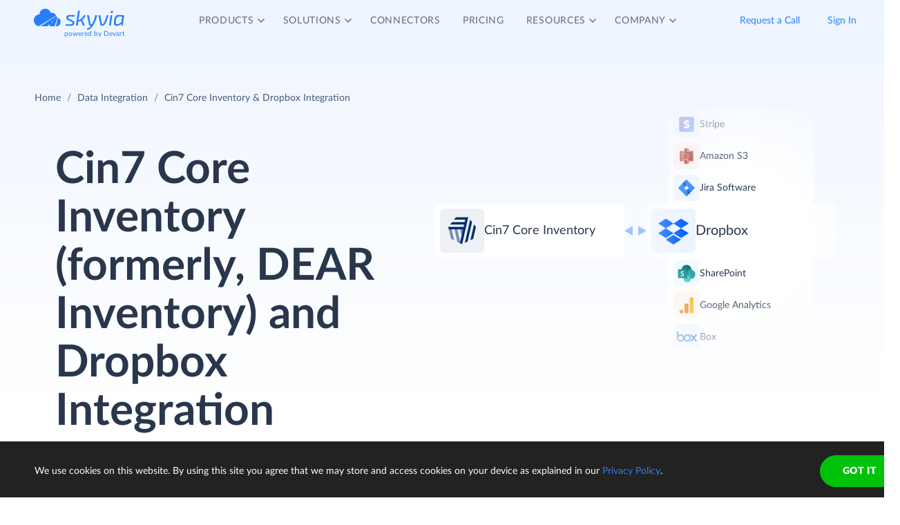

--- FILE ---
content_type: text/html; charset=utf-8
request_url: https://skyvia.com/data-integration/integrate-cin7-core-inventory-dropbox
body_size: 15161
content:
<!DOCTYPE html>
<!--[if IE 8]> <html lang="en" class="ie8 no-js"> <![endif]-->
<!--[if IE 9]> <html lang="en" class="ie9 no-js"> <![endif]-->
<!--[if !IE]><!-->
<html lang="en">
<!--<![endif]-->
<!-- BEGIN HEAD -->
<head>
    <meta charset="utf-8" />
    <title>Cin7 Core Inventory &amp; Dropbox Integration - CSV Import/Export - Skyvia</title>
    <meta content="Skyvia" name="author" />

    

    <link rel="canonical" href="https://skyvia.com/data-integration/integrate-cin7-core-inventory-dropbox" />

        <meta content="No-code cloud tool to integrate Cin7 Core Inventory and Dropbox. Automate data import and export in CSV format between Cin7 Core Inventory and Dropbox on schedule." name="description" />

        <meta content="Cin7 Core Inventory Dropbox integration import export csv" name="keywords" />

    <!-- Open Graph / Facebook -->
    <meta property="og:type" content="website">
    <meta property="og:title" content="Cin7 Core Inventory &amp; Dropbox Integration - CSV Import/Export - Skyvia">
    <meta property="og:description" content="No-code cloud tool to integrate Cin7 Core Inventory and Dropbox. Automate data import and export in CSV format between Cin7 Core Inventory and Dropbox on schedule.">
    <meta property="og:image" content="https://skyvia.com/assets/img/meta-img/meta-image.png">
    <!-- Twitter -->
    <meta property="twitter:card" content="summary_large_image">
    <meta property="twitter:title" content="Cin7 Core Inventory &amp; Dropbox Integration - CSV Import/Export - Skyvia">
    <meta property="twitter:description" content="No-code cloud tool to integrate Cin7 Core Inventory and Dropbox. Automate data import and export in CSV format between Cin7 Core Inventory and Dropbox on schedule.">
    <meta property="twitter:image" content="/assets/img/meta-img/meta-image.png">


    <link rel="apple-touch-icon" sizes="180x180" href="/assets/img/favicon/apple-touch-icon.png?v=E65xd3AgGW">
    <link rel="icon" type="image/png" sizes="32x32" href="/assets/img/favicon/favicon-32x32.png?v=E65xd3AgGW">
    <link rel="icon" type="image/png" sizes="16x16" href="/assets/img/favicon/favicon-16x16.png?v=E65xd3AgGW">
    
    
    <link rel="mask-icon" href="/assets/img/favicon/safari-pinned-tab.svg?v=E65xd3AgGW" color="#277dff">
    <link rel="shortcut icon" href="/favicon.ico?v=E65xd3AgGW">
    <meta http-equiv="x-ua-compatible" content="ie=edge">
    <meta name="apple-mobile-web-app-title" content="Skyvia">
    <meta name="application-name" content="Skyvia">
    <meta name="msapplication-TileColor" content="#ffffff">
    <meta name="msapplication-config" content="/assets/img/favicon/browserconfig.xml?v=E65xd3AgGW">
    <meta name="theme-color" content="#ffffff">
    <meta name="viewport" content="width=device-width, initial-scale=1, shrink-to-fit=no">
    <link rel="stylesheet" href="/assets/css/main.min.css">

    <script type="application/ld+json">
    {
        "@context": "http://schema.org",
        "@type": "Organization",
        "name": "Skyvia",
        "legalName" : "Skyvia",
        "url": "https://skyvia.com",
        "logo": "https://skyvia.com/assets/img/meta-img/meta-image.png",
        "foundingDate": "2014",
        "address": {
            "@type": "PostalAddress",
            "streetAddress": "2230/4 Na Žertvách St.",
            "addressLocality": "Prague",
            "addressRegion": "PR",
            "postalCode": "18000",
            "addressCountry": "Czech Republic"
        },
        "contactPoint": {
            "@type": "ContactPoint",
            "contactType": "customer support",
            "email": "support@skyvia.com"
        },
        "sameAs":[
            "https://www.facebook.com/pages/Skyvia/793874847316814",
            "https://twitter.com/SkyviaService",
            "https://www.linkedin.com/company/skyvia",
            "https://www.youtube.com/channel/UCKyolgdX5CmgZyrreqQ-umA",
            "https://www.capterra.com/p/146167/Skyvia/",
            "https://www.g2.com/products/skyvia/reviews",
            "https://www.gartner.com/reviews/market/data-integration-tools/vendor/devart/product/skyvia",
            "https://www.crunchbase.com/organization/skyvia/org_similarity_overview"
        ]
    },
    {
        "@context": "https://schema.org",
        "@type": "BreadcrumbList",
        "itemListElement": [
            {"@type":"ListItem","position":1,"name":"Home","item":"https://skyvia.com"}, 
            {"@type":"ListItem","position":2,"name":"Home","item":"https://skyvia.com/"}
        ]
    }
    </script>

    <!-- Google Tag Manager -->
        <script type="27795f7a77f9b39930ff0e4d-text/javascript">
(function(w,d,s,l,i){w[l]=w[l]||[];w[l].push({'gtm.start':
new Date().getTime(),event:'gtm.js'});var f=d.getElementsByTagName(s)[0],
j=d.createElement(s),dl=l!='dataLayer'?'&l='+l:'';j.async=true;j.src=
'https://www.googletagmanager.com/gtm.js?id='+i+dl;f.parentNode.insertBefore(j,f);
})(window, document, 'script', 'dataLayer', 'GTM-K2QMSPZ');</script>
    <!-- End Google Tag Manager -->

     


    

    

    

</head>
<!-- END HEAD -->
<!-- BEGIN BODY -->
<body class="async-hide">

        <noscript>
            <iframe src="https://www.googletagmanager.com/ns.html?id=GTM-K2QMSPZ"
                    height="0" width="0" style="display:none;visibility:hidden"></iframe>
        </noscript>




    <header class="header header--">
      <nav class="nav-wrapper" role="navigation">
        <div class="container">
          <div class="row nav-row">
            <div class="col-auto logo-wrapper"><a class="logo-header" href="/">
                <svg class="icon icon-logo ">
                  <use xlink:href="/assets/img/sprite.svg#logo"></use>
                </svg></a><span class="icon-description">powered by Devart</span></div>
            <ul class="main-menu nav navbar-nav">
              <li class="main-menu__item dropdown has-hover-cone">
                <div class="main-menu__link">Products
                  <svg class="icon icon-dropdown-down ">
                    <use xlink:href="/assets/img/sprite.svg#dropdown-down"></use>
                  </svg>
                </div>
                <div class="dropdown-menu products">
                  <div class="d-none d-lg-block">
                    <div class="header-title">Platform</div>
                    <p>Integrate, back up, access, and manage your cloud data with our all-in-one cloud service</p><a class="learn" href="/platform">Overview</a>
                  </div>
                  <div class="d-lg-none"><a href="/platform">
                      <div class="header-title">Platform</div>
                      <p>Integrate, back up, access, and manage your cloud data with our all-in-one cloud service</p></a></div>
                  <div class="row products-row">
                    <div class="products-row-general col-12 col-lg-8">
                      <div class="row">
                        <div class="col-12 col-lg-6"><a href="/data-integration">
                            <div class="header-group-title">Data Integration</div>
                            <p class="desc">Integrate your data quickly and easily with no coding</p></a></div>
                        <div class="col-12 col-lg-6"><a href="/automation">
                            <div class="header-group-title">Automation</div>
                            <p class="desc">Automate business processes and data flows between cloud apps and databases</p></a></div>
                      </div>
                      <div class="row">
                        <div class="col-12 col-lg-6"><a href="/connect">
                            <div class="header-group-title">Connect</div>
                            <p class="desc">Connect various data sources with different data-related applications</p></a></div>
                        <div class="col-12 col-lg-6"><a href="/query">
                            <div class="header-group-title">Query</div>
                            <p class="desc">Query your data from web browser via visual query builder or SQL</p></a></div>
                      </div>
                      <div class="row">
                        <div class="col-12 col-lg-6"><a href="/backup">
                            <div class="header-group-title">Backup</div>
                            <p class="desc mb-lg-0">Keep your data safe with automatic daily and anytime manual backups</p></a></div>
                      </div>
                    </div>
                    <div class="col-12 col-lg-4">
                      <div class="header-accent-products"><a href="/looker-studio-connector">
                          <div class="header-group-title">Looker Studio connector</div>
                          <p class="desc">Connect to any cloud source or database directly from Looker Studio.</p></a></div>
                    </div>
                  </div>
                </div>
              </li>
              <li class="main-menu__item dropdown has-hover-cone">
                <div class="main-menu__link">Solutions
                  <svg class="icon icon-dropdown-down ">
                    <use xlink:href="/assets/img/sprite.svg#dropdown-down"></use>
                  </svg>
                </div>
                <div class="dropdown-menu solutions">
                  <div class="row products-row">
                    <div class="col-lg-4 d-none d-lg-block">
                      <div class="header-title">Solutions</div>
                      <p>Data integration, data access, cloud to cloud backup and management.</p><a class="learn" href="/solutions">Overview</a>
                    </div>
                    <div class="col-12 col-lg-8">
                      <div class="row">
                        <div class="col-lg-4 col-12">
                          <div class="header-group-title">By use case</div><a href="/data-integration/import">Data Import</a><a href="/data-integration/export">Data Export</a><a href="/data-integration/synchronization">Data Synchronization</a><a href="/data-integration/replication">Data Replication</a><a href="/data-analysis">Data Analysis</a><a href="/on-premise-data-integration">On-premise Data Integration</a>
                        </div>
                        <div class="col-lg-4 col-12">
                          <div class="header-group-title">By Protocol</div><a href="/sql-for-cloud-apps">SQL</a><a href="/connect/odbc-driver">ODBC</a><a href="/solutions/odata-solutions">OData</a><a href="/connect/ado-net-provider">ADO.NET</a><a href="/connect/mcp-endpoint">MCP</a>
                        </div>
                        <div class="col-lg-4 col-12">
                          <div class="header-group-title">By app</div><a href="/solutions/salesforce-solutions">Salesforce</a><a href="/connect/google-data-studio">Looker Studio</a><a href="/google-sheets-addon">Google Sheets</a><a href="/excel-add-in">Excel</a>
                        </div>
                      </div>
                    </div>
                  </div>
                </div>
              </li>
              <li class="main-menu__item main-menu-submenu__item"><a class="main-menu__link" href="/connectors">Connectors</a></li>
              <li class="main-menu__item main-menu-submenu__item"><a class="main-menu__link" href="/pricing">Pricing</a></li>
              <li class="main-menu__item dropdown">
                <div class="main-menu__link">Resources
                  <svg class="icon icon-dropdown-down ">
                    <use xlink:href="/assets/img/sprite.svg#dropdown-down"></use>
                  </svg>
                </div>
                <ul class="dropdown-menu resources">
                  <li><a href="https://blog.skyvia.com/">Blog</a></li>
                  <li><a href="/case-studies">Case Studies</a></li>
                  <li><a href="/webinars">Webinars</a></li>
                  <li><a href="/whitepapers">Whitepapers</a></li>
                  <li><a href="/gallery">Gallery</a></li>
                  <li><a href="/etl-tools-comparison/#Skyvia">Compare ETL Tools</a></li>
                  <li><a href="/learn">Learn</a></li>
                  <li><a href="/support">Support Center</a></li>
                  <li><a href="https://docs.skyvia.com/">Documentation</a></li>
                </ul>
              </li>
              <li class="main-menu__item dropdown">
                <div class="main-menu__link">Company
                  <svg class="icon icon-dropdown-down ">
                    <use xlink:href="/assets/img/sprite.svg#dropdown-down"></use>
                  </svg>
                </div>
                <ul class="dropdown-menu company">
                  <li><a href="/company">About&nbsp;Us</a></li>
                  <li><a href="/company/contacts">Contacts</a></li>
                  <li><a href="/partners">Partners</a></li>
                </ul>
              </li>
            </ul>
            <div class="col-auto hamburger-wrapper">
              <button class="hamburger hamburger--spin" type="button" aria-label="Menu" aria-controls="navigation"><span class="hamburger-box"><span class="hamburger-inner"></span></span></button>
            </div>
            <div class="col-auto signup-wrapper"><a class="btn btn-default header__call" href="/schedule-demo">Request a Call</a><a class="btn btn-default header__call" href="https://app.skyvia.com/login">Sign In</a><a class="btn btn-outline-primary header__signin" href="https://app.skyvia.com/registers/#/welcome?type=csv-integration&source=Cin7%20Core%20Inventory&target=Dropbox">Sign Up</a></div>
          </div>
        </div>
      </nav>
    </header>
  

    <!-- BEGIN PAGE CONTAINER -->
    <div class="page-container">
        










<div class="breadcrumbs breadcrumbs--">
    <div class="container">
            <ul class="breadcrumb">
                <li><a href="/">Home</a></li>
                        <li><a href="/data-integration">Data Integration</a></li>
                <li class="active">Cin7 Core Inventory &amp; Dropbox Integration</li>
            </ul>
    </div>
</div>

<script type="application/ld+json">
    {
    "@context": "https://schema.org",
    "@type": "BreadcrumbList",
    
    "itemListElement": [{"@type":"ListItem","position":1,"name":"Home","item":"https://skyvia.com"},{"@type":"ListItem","position":2,"name":"Data Integration","item":"https://skyvia.com/data-integration"},{"@type":"ListItem","position":3,"name":"Cin7 Core Inventory & Dropbox Integration","item":"https://skyvia.com/data-integration/integrate-cin7-core-inventory-dropbox"}]
    }
</script>

<div>
	


    <script type="application/ld+json">
      {
        "@context": "https://schema.org",
        "@type": "FAQPage",
        "mainEntity": [
          {
            "@type": "Question",
            "name": "How do i export data from Cin7 Core Inventory to csv and upload it to Dropbox on Skyvia?",
            "acceptedAnswer": {
              "@type": "Answer",
              "text": "First, you create connections to Cin7 Core Inventory and Dropbox. Then you select the Cin7 Core Inventory object and the fields you want to export, optionally apply filters. Finally, schedule the integration or run it manually."
            }
          },
          {
            "@type": "Question",
            "name": "How do i import csv data from Dropbox to Cin7 Core Inventory?",
            "acceptedAnswer": {
              "@type": "Answer",
              "text": "First, you create connections to Cin7 Core Inventory and Dropbox. Then you select the CSV file, choose the Cin7 Core Inventory object you want to import the data into and select operation to apply. Then you map the columns and schedule the integration or run it manually." 
            }
          },
          {
            "@type": "Question",
            "name": "Can i integrate more than two data sources?",
            "acceptedAnswer": {
              "@type": "Answer",
              "text": "Skyvia offers data pipeline designer tools like Data Flow and Control Flow, enabling you to integrate more than two data sources simultaneously. Skyvia supports over 200 connectors."
            }
          },
          {
            "@type": "Question",
            "name": "What other features does Skyvia offer?",
            "acceptedAnswer": {
              "@type": "Answer",
              "text": "Skyvia, has a suite of data-related products: Data Integration - cloud data integration service, Query - online SQL client with visual query builder, Connect - API Server as a Service to create OData and SQL endpoints, Backup - cloud backup service for cloud apps."
            }
          },
          {
            "@type": "Question",
            "name": "Do you have a free plan?",
            "acceptedAnswer": {
              "@type": "Answer",
              "text": "Skyvia offers a free pricing plan that includes basic features for all its products. Free Data Integration plan allows you to import and export up to 10,000 records per month."
            }
          }
        ]
      }
    </script>
    <section class="storage integrate-storage-promo promo-banner">
      <div class="container">
        <div class="background"></div>
        <div class="integrate-row">
          <div class="col-left">
            <div class="title">
              <h1>Cin7 Core Inventory (formerly, DEAR Inventory) and Dropbox  Integration</h1>
            </div>
            <div class="description">Automate CSV file import and export for Cin7 Core Inventory and Dropbox with no coding</div>
            <div class="buttons"><a class="btn btn-success" href="https://app.skyvia.com/registers/#/welcome?type=csv-integration&source=Cin7%20Core%20Inventory&target=Dropbox">Get started for free</a><a class="btn btn-outline-primary" href="/schedule-demo">Book a live demo</a></div>
          </div>
          <div class="col-right">
            <div class="tiles-container left">
              <div class="tile"><a href="/connectors/cin7-core-inventory">
                  <div class="image-wrapper" aria-color="aria-color" aria-color-selector="background-color" aria-color-source="cin7-core-inventory" aria-color-opacity="12"><img src="/assets/img/connectors.svg#cin7-core-inventory" loading="lazy" alt="cin7-core-inventory"/></div>
                  <div class="tile-text fit-text-1">Cin7 Core Inventory</div></a></div>
            </div>
            <div class="tiles-container center"><img src="/assets/img/connector-file-storage/di-icon-left-right.svg" loading="lazy" alt="icon-left-right"/></div>
            <div class="tiles-container right">
              <div class="tile small">
                <div class="image-wrapper" aria-color="aria-color" aria-color-selector="background-color" aria-color-source="stripe" aria-color-opacity="12"><img src="/assets/img/connectors.svg#stripe" loading="lazy" alt="stripe"/></div>
                <div class="tile-text">Stripe</div>
              </div>
              <div class="tile small">
                <div class="image-wrapper" aria-color="aria-color" aria-color-selector="background-color" aria-color-source="amazon-s3" aria-color-opacity="12"><img src="/assets/img/connectors.svg#amazon-s3" loading="lazy" alt="amazon"/></div>
                <div class="tile-text">Amazon S3</div>
              </div>
              <div class="tile small">
                <div class="image-wrapper" aria-color="aria-color" aria-color-selector="background-color" aria-color-source="jira-software" aria-color-opacity="12"><img src="/assets/img/connectors.svg#jira-software" loading="lazy" alt="jira-software"/></div>
                <div class="tile-text">Jira Software</div>
              </div>
              <div class="tile shift"><a href="/connectors/dropbox">
                  <div class="image-wrapper" aria-color="aria-color" aria-color-selector="background-color" aria-color-source="dropbox" aria-color-opacity="12"><img src="/assets/img/connectors.svg#dropbox" loading="lazy" alt="dropbox"/></div>
                  <div class="tile-text fit-text-2">Dropbox</div></a></div>
              <div class="tile small">
                <div class="image-wrapper" aria-color="aria-color" aria-color-selector="background-color" aria-color-source="sharepoint" aria-color-opacity="12"><img src="/assets/img/connectors.svg#sharepoint" loading="lazy" alt="sharepoint"/></div>
                <div class="tile-text">SharePoint</div>
              </div>
              <div class="tile small">
                <div class="image-wrapper" aria-color="aria-color" aria-color-selector="background-color" aria-color-source="google-analytics" aria-color-opacity="12"><img src="/assets/img/connectors.svg#google-analytics" loading="lazy" alt="google-analytics"/></div>
                <div class="tile-text">Google Analytics</div>
              </div>
              <div class="tile small">
                <div class="image-wrapper" aria-color="aria-color" aria-color-selector="background-color" aria-color-source="box" aria-color-opacity="12"><img src="/assets/img/connectors.svg#box" loading="lazy" alt="box"/></div>
                <div class="tile-text">Box</div>
              </div>
            </div>
          </div>
        </div>
        <div class="trusted-partners">
          <div class="trusted-partners-title"> Trusted by partners and customers</div>
          <div class="trusted-partners-list d-flex flex-wrap flex-lg-nowrap justify-content-around">
            <div class="trusted-row">
              <div class="trusted-partners-item"><img src="/assets/img/connector-file-storage/logo/panasonic.svg" alt="panasonic" loading="lazy"/></div>
              <div class="trusted-partners-item"><img src="/assets/img/connector-file-storage/logo/ge.svg" alt="ge" loading="lazy"/></div>
              <div class="trusted-partners-item"><img src="/assets/img/connector-file-storage/logo/hyundai.svg" alt="hyundai" loading="lazy"/></div>
              <div class="trusted-partners-item"><img src="/assets/img/connector-file-storage/logo/telenor.svg" alt="telenor" loading="lazy"/></div>
              <div class="trusted-partners-item globaldata"><img src="/assets/img/connector-file-storage/logo/globaldata.svg" alt="globaldata" loading="lazy"/></div>
            </div>
            <div class="trusted-row">
              <div class="trusted-partners-item bca"><img src="/assets/img/connector-file-storage/logo/bca.svg" alt="bca" loading="lazy"/></div>
              <div class="trusted-partners-item"><img src="/assets/img/connector-file-storage/logo/medecins.svg" alt="medecins" loading="lazy"/></div>
              <div class="trusted-partners-item"><img src="/assets/img/connector-file-storage/logo/plum.svg" alt="plum" loading="lazy"/></div>
              <div class="trusted-partners-item"><img src="/assets/img/connector-file-storage/logo/horizons.svg" alt="horizons" loading="lazy"/></div>
              <div class="trusted-partners-item"><img src="/assets/img/connector-file-storage/logo/stesso.svg" alt="stesso" loading="lazy"/></div>
            </div>
          </div>
        </div>
      </div>
    </section>
    <script type="27795f7a77f9b39930ff0e4d-text/javascript">
      document.addEventListener("DOMContentLoaded", function (event) {
          const textEl1 = document.querySelector('.fit-text-1');
          const textLength1 = textEl1.textContent.length;
          let fontSize1 = 20;
          if (textLength1 > 17) {
              fontSize1 = 18;
          }
          textEl1.style.fontSize = fontSize1 + 'px';
      
          const textEl2 = document.querySelector('.fit-text-2');
          const textLength2 = textEl2.textContent.length;
          let fontSize2 = 20;
          if (textLength2 > 17) {
              fontSize2 = 18;
          }
          textEl2.style.fontSize = fontSize2 + 'px';
      });
    </script>
    <section class="storage settings">
      <div class="container">
        <div class="row-wrapper left">
          <div class="row-icon">
            <div class="icon"></div><span>Setting Up Process</span>
          </div>
          <div class="row-title">
            <h2><span>Cin7 Core Inventory and Dropbox</span><span class="blue-title"> integration in 3 steps</span></h2>
          </div>
        </div>
        <div class="slider-wrapper">
          <div class="tabs">
            <ul id="accordion">
              <li>
                <div class="main-wrapper">
                  <div class="progress-container">
                    <div class="progress-bar"></div>
                  </div>
                  <div class="content-wrapper"><a class="navigate active" href="#tabs-1">
                      <div class="tag"><span class="title">Step 1. Create connections</span></div></a>
                    <div class="addon fadein">
                      <p>Log in to Skyvia and create connections to Dropbox and Cin7 Core Inventory. <a href="https://app.skyvia.com/register">Sign up</a> for free if you don't have a Skyvia account yet.</p>
                    </div>
                  </div>
                </div>
                <div class="browser">
                  <div class="tab" id="tabs-1">
                    <object type="image/svg+xml" data="/assets/img/connector-file-storage/template-connector-file-storage_01-01.svg"></object>
                  </div>
                </div>
              </li>
              <li>
                <div class="main-wrapper">
                  <div class="progress-container">
                    <div class="progress-bar"></div>
                  </div>
                  <div class="content-wrapper"><a class="navigate" href="#tabs-2">
                      <div class="tag"><span class="title">Step 2. Select Integration type</span></div></a>
                    <div class="addon">Use Import to extract data from Dropbox, transform and load it into Cin7 Core Inventory. Use Export to export data from Cin7 Core Inventory into CSV files and upload them to Dropbox. For advanced integration scenarios choose Data Flow and Control Flow.</div>
                  </div>
                </div>
                <div class="browser">
                  <div class="tab" id="tabs-2">
                    <object type="image/svg+xml" data="/assets/img/connector-file-storage/template-connector-file-storage_01-02.svg"></object>
                  </div>
                </div>
              </li>
              <li>
                <div class="main-wrapper">
                  <div class="progress-container">
                    <div class="progress-bar"></div>
                  </div>
                  <div class="content-wrapper"><a class="navigate" href="#tabs-3">
                      <div class="tag"><span class="title">Step 3. Set Up and Run Integration</span></div></a>
                    <div class="addon">Configure integration settings using intuitive wizards and designers with no coding. You can run the integration manually or schedule it to recur at specific intervals, as frequently as once per minute.</div>
                  </div>
                </div>
                <div class="browser">
                  <div class="tab" id="tabs-3">
                    <object type="image/svg+xml" data="/assets/img/connector-file-storage/template-connector-file-storage_01-03.svg"></object>
                  </div>
                </div>
              </li>
              <li>
                <div class="main-wrapper">
                  <div class="progress-container">
                    <div class="progress-bar"></div>
                  </div>
                  <div class="content-wrapper"><a class="navigate" href="#tabs-4">
                      <div class="tag"><span class="title">And Monitor the progress</span></div></a>
                    <div class="addon">Skyvia allows you to view integration runs for any period, provides detailed per-record logs, and offers email notifications to keep you informed.</div>
                  </div>
                </div>
                <div class="browser">
                  <div class="tab" id="tabs-4">
                    <object type="image/svg+xml" data="/assets/img/connector-file-storage/template-connector-file-storage_01-04.svg"></object>
                  </div>
                </div>
              </li>
            </ul>
          </div>
        </div>
      </div>
    </section>
    <script type="27795f7a77f9b39930ff0e4d-text/javascript">
      document.addEventListener("DOMContentLoaded", function (event) {
          // Tabs
          const tabs = document.querySelectorAll('.browser > div[id^="tabs-"]');
          const accordionItems = document.querySelectorAll('#accordion li');
          const accordionLinks = document.querySelectorAll('#accordion li .navigate');
          const accordionText = document.querySelectorAll('#accordion li .addon');
          const addons = document.querySelectorAll('#accordion li .addon');
          const progressBars = document.querySelectorAll('.progress-bar');
          const progressContainers = document.querySelectorAll('.progress-container');
      
          let currentIndex = 0;
          const switchTime = 8000;
          let slideTimer;
          let timerStartTime = 0;
          let remainingTime = switchTime;
      
          //progress bar******************
          function resetProgressBars() {
              progressBars.forEach(bar => {
                  bar.classList.remove('active');
                  bar.classList.remove('paused');
              });
          }
      
          function pauseProgress(index) {
              const activeBar = progressBars[index];
              if (activeBar && activeBar.classList.contains('active')) {
                  activeBar.classList.add('paused');
              }
          }
      
          function resumeProgress(index) {
              const activeBar = progressBars[index];
              if (activeBar && activeBar.classList.contains('active')) {
                  activeBar.classList.remove('paused');
              }
          }
      
          function startProgress(index) {
              resetProgressBars();
              const activeBar = progressBars[index];
              activeBar.classList.add('active');
              progressContainers[index].classList.add('active');
          }
      
          function activateSlide(index) {
              // Remove the active class from all buttons
              accordionLinks.forEach(l => l.classList.remove('active'));
              addons.forEach(addon => addon.classList.remove('fadein'));
              accordionItems.forEach(addon => addon.classList.remove('open'));
              progressContainers.forEach(l => l.classList.remove('active'));
      
              accordionLinks[index].classList.add('active');
              addons[index].classList.add('fadein');
              accordionItems[index].classList.add('open');
              progressContainers[index].classList.add('active');
      
              // Show the corresponding tab
              const href = accordionLinks[index].getAttribute('href');
              tabs.forEach(tab => {
                  if ('#' + tab.id === href) {
                      tab.style.zIndex = '1';
                      tab.style.opacity = '1';
                      tab.style.transition = 'opacity 0.3s ease';
                  } else {
                      tab.style.zIndex = '0';
                      tab.style.opacity = '0';
                  }
              });
              startProgress(index);
      
              // Reset timer tracking
              timerStartTime = Date.now();
              remainingTime = switchTime;
          }
      
          function nextSlide() {
              resetSlideTimer(switchTime);
              currentIndex = (currentIndex + 1) % accordionLinks.length;
              activateSlide(currentIndex);
          }
      
          function resetSlideTimer(time) {
              if (slideTimer) {
                  clearInterval(slideTimer);
              }
              timerStartTime = Date.now();
              slideTimer = setTimeout(nextSlide, time || switchTime);
          }
      
          activateSlide(currentIndex);
          resetSlideTimer();
      
          //slider logic****************
          accordionText.forEach((link, index) => {
              link.addEventListener('mouseenter', () => {
                  if (link.classList.contains('fadein')) {
                      clearTimeout(slideTimer);
                      const elapsedTime = Date.now() - timerStartTime;
                      remainingTime = Math.max(0, remainingTime - elapsedTime);
                      pauseProgress(currentIndex);
                  }
              });
      
              link.addEventListener('mouseleave', () => {
                  if (link.classList.contains('fadein')) {
                      timerStartTime = Date.now();
                      resetSlideTimer(remainingTime)
                      resumeProgress(currentIndex);
                  }
              });
          });
      
          accordionLinks.forEach((link, index) => {
              link.addEventListener('click', function (e) {
                  e.preventDefault();
                  currentIndex = index;
                  activateSlide(index)
                  resetSlideTimer();
              });
          });
      });
    </script>
    <section class="storage storage-solutions">
      <div class="container">
        <div class="content-row">
          <div class="content-col">
            <div class="row-wrapper left">
              <div class="row-icon">
                <div class="icon"></div><span>Skyvia Solutions</span>
              </div>
              <div class="row-title">
                <h2><span class="blue-title">Import CSV&nbsp;</span><span>from Dropbox to Cin7 Core Inventory</span></h2>
              </div>
            </div>
            <div class="description">
              <p>Import CSV files from Dropbox to Cin7 Core Inventory Purchases, Sales, Products, etc. and more, with Skyvia's ETL capabilities. Perform bulk updates preventing duplicates, insert or mass delete data.</p>
              <p>Load data structured differently from Cin7 Core Inventory objects. Transform data with powerful mapping features by using string and numeric expressions, lookups, and more. Run import manually or schedule it to start automatically.</p>
            </div>
            <div class="buttons"><a class="btn btn-success" href="https://app.skyvia.com/registers/#/welcome?type=csv-integration&source=Cin7%20Core%20Inventory&target=Dropbox">Get started for free</a><a class="btn btn-link" href="/data-integration/import">Read more</a></div>
          </div>
          <div class="image">
            <object type="image/svg+xml" data="/assets/img/connector-file-storage/template-connector-file-storage_02.svg"></object>
            <svg style="max-width:664px;" xmlns="http://www.w3.org/2000/svg" viewBox="0 0 664 394" fill="none">
              <image href="/assets/img/connectors.svg#cin7-core-inventory" width="24" height="24" x="436" y="95"></image>
            </svg>
          </div>
        </div>
        <div class="info-row">
          <div class="item">
            <div class="title">Preserving Relations</div>
            <div class="description">Advanced mapping allows for keeping relations between imported data.</div>
          </div>
          <div class="item">
            <div class="title">All DML Operations</div>
            <div class="description">Skyvia enables data import into Cin7 Core Inventory with INSERT, UPDATE, DELETE, and UPSERT operations.</div>
          </div>
          <div class="item">
            <div class="title">Data Splitting</div>
            <div class="description">Skyvia can load data from one CSV file to several related Cin7 Core Inventory objects at once.</div>
          </div>
        </div>
      </div>
      <div class="container second">
        <div class="content-row">
          <div class="image">
            <object type="image/svg+xml" data="/assets/img/connector-file-storage/template-connector-file-storage_03.svg"></object>
          </div>
          <div class="content-col">
            <div class="row-wrapper left">
              <div class="row-icon">
                <div class="icon"></div><span>Skyvia Solutions</span>
              </div>
              <div class="row-title">
                <h2><span class="blue-title">Export Data&nbsp;</span><span>from Cin7 Core Inventory to Dropbox</span></h2>
              </div>
            </div>
            <div class="description">
              <p>Export Cin7 Core Inventory Purchases, Sales, Products, etc., to CSV files and upload them to Dropbox. Сonfigure Cin7 Core Inventory data export in a user-friendly wizard. Apply conditions to select data from Cin7 Core Inventory object, rename fields, and set the record order in the CSV file. Use schedule to automate integration runs.</p>
              <p>With SQL queries, flexibly choose data with specific SQL conditions, combine data from multiple tables, or customize the exported dataset. Use your query or compose one with a visual builder.</p>
            </div>
            <div class="buttons"><a class="btn btn-success" href="https://app.skyvia.com/registers/#/welcome?type=csv-integration&source=Cin7%20Core%20Inventory&target=Dropbox">Get started for free</a><a class="btn btn-link" href="/data-integration/export">Read more</a></div>
          </div>
        </div>
        <div class="info-row">
          <div class="item">
            <div class="title">Compressing Output Files</div>
            <div class="description">Use zip and gzip compression when uploading CSV files, to save storage space or export binary files.</div>
          </div>
          <div class="item">
            <div class="title">Powerful Filtering</div>
            <div class="description">Create filters with multiple conditions and logical operators to export only the data you need.</div>
          </div>
          <div class="item">
            <div class="title">Related Data Export</div>
            <div class="description">Export fields from Cin7 Core Inventory object along with any of its related objects in a single run.</div>
          </div>
        </div>
      </div>
    </section>
    <section class="storage storage-connectors">
      <div class="container">
        <div class="row-wrapper">
          <div class="row-icon">
            <div class="icon"></div><span>Skyvia Connectors</span>
          </div>
          <div class="row-title">
            <h2><span>More</span><span class="blue-title">&nbsp;File Storage&nbsp;</span><span>Connectors</span></h2>
          </div>
          <div class="row-subtitle">Skyvia supports a wide range of file storage connectors, enabling seamless Cin7 Core Inventory integration and automated data flows.</div>
        </div>
        <div class="connectors-wrapper">
          <div class="slider-switcher">
            <div class="slider-button active">Storages</div>
            <div class="slider-button">All sources</div>
          </div>
          <div class="connectors-row slide" id="slide1"><a class="radius-top-left" href="/data-integration/integrate-cin7-core-inventory-dropbox" target="_blank">
              <div class="connection-icon dropbox"></div></a><a href="/data-integration/integrate-cin7-core-inventory-ftp" target="_blank">
              <div class="connection-icon ftp"></div></a>
            <div class="empty-tile"></div>
            <div class="empty-tile hidden-sm"></div><a class="radius-top-right radius-show-to-sm" href="/data-integration/integrate-cin7-core-inventory-sftp" target="_blank">
              <div class="connection-icon sftp"></div></a><a class="radius-top-right radius-show-between-xl-md" href="/data-integration/integrate-cin7-core-inventory-amazon-s3" target="_blank">
              <div class="connection-icon amazon-s3"></div></a>
            <div class="empty-tile"></div><a href="/data-integration/integrate-cin7-core-inventory-zoho-workdrive" target="_blank">
              <div class="connection-icon zoho-workdrive"></div></a><a href="/data-integration/integrate-cin7-core-inventory-azure-storage-blob" target="_blank">
              <div class="connection-icon azure-storage-blob"></div></a>
            <div class="empty-tile radius-top-right radius-show-from-lg"></div>
            <div class="empty-tile radius-bottom-left radius-show-from-lg hidden-lg"></div>
            <div class="empty-tile hidden-sm"></div><a href="/data-integration/integrate-cin7-core-inventory-box" target="_blank">
              <div class="connection-icon box"></div></a>
            <div class="empty-tile show-sm"></div><a class="radius-bottom-left radius-show-between-xl-md" href="/data-integration/integrate-cin7-core-inventory-google-drive" target="_blank">
              <div class="connection-icon google-drive"></div></a><a class="radius-bottom-left radius-show-to-sm" href="/data-integration/integrate-cin7-core-inventory-sharepoint" target="_blank">
              <div class="connection-icon sharepoint"></div></a>
            <div class="empty-tile"></div><a href="/data-integration/integrate-cin7-core-inventory-onedrive" target="_blank">
              <div class="connection-icon onedrive"></div></a><a class="hidden-sm" href="/data-integration/integrate-cin7-core-inventory-azure-file-storage" target="_blank">
              <div class="connection-icon azure-file-storage"></div></a>
            <div class="empty-tile hidden-lg"></div><a class="radius-bottom-right" href="/data-integration/integrate-cin7-core-inventory-azure-data-lake-storage" target="_blank">
              <div class="connection-icon azure-data-lake-storage"></div></a>
          </div>
          <div class="connectors-row slide hidden" id="slide2"><a class="radius-top-left" href="/data-integration/integrate-cin7-core-inventory-hubspot" target="_blank">
              <div class="connection-icon hubspot"></div></a><a href="/data-integration/integrate-cin7-core-inventory-mailchimp" target="_blank">
              <div class="connection-icon mailchimp"></div></a>
            <div class="empty-tile"></div>
            <div class="empty-tile hidden-sm"></div><a class="radius-top-right radius-show-to-sm" href="/data-integration/integrate-cin7-core-inventory-salesforce" target="_blank">
              <div class="connection-icon salesforce"></div></a><a class="radius-top-right radius-show-between-xl-md" href="/data-integration/integrate-cin7-core-inventory-zendesk" target="_blank">
              <div class="connection-icon zendesk"></div></a>
            <div class="empty-tile"></div><a href="/data-integration/integrate-cin7-core-inventory-excel" target="_blank">
              <div class="connection-icon excel"></div></a><a href="/data-integration/integrate-cin7-core-inventory-jira-software" target="_blank">
              <div class="connection-icon jira-software"></div></a>
            <div class="empty-tile radius-top-right radius-show-from-lg"></div>
            <div class="empty-tile radius-bottom-left radius-show-from-lg hidden-lg"></div>
            <div class="empty-tile hidden-sm"></div><a href="/data-integration/integrate-cin7-core-inventory-sql-server" target="_blank">
              <div class="connection-icon sql-server"></div></a>
            <div class="empty-tile show-sm"></div><a class="radius-bottom-left radius-show-between-xl-md" href="/data-integration/integrate-cin7-core-inventory-google-bigquery" target="_blank">
              <div class="connection-icon google-bigquery"></div></a><a class="radius-bottom-left radius-show-to-sm" href="/data-integration/integrate-cin7-core-inventory-shopify" target="_blank">
              <div class="connection-icon shopify"></div></a>
            <div class="empty-tile"></div><a href="/data-integration/integrate-cin7-core-inventory-snowflake" target="_blank">
              <div class="connection-icon snowflake"></div></a><a class="hidden-sm" href="/data-integration/integrate-cin7-core-inventory-google-adwords" target="_blank">
              <div class="connection-icon google-adwords"></div></a>
            <div class="empty-tile hidden-lg"></div><a class="radius-bottom-right" href="/data-integration/integrate-cin7-core-inventory-quickbooks" target="_blank">
              <div class="connection-icon quickbooks"></div></a>
          </div>
          <div class="link"><a class="btn btn-link" href="/connectors">See All Connectors</a></div>
        </div>
      </div>
    </section>
    <script type="27795f7a77f9b39930ff0e4d-text/javascript">
      document.addEventListener('DOMContentLoaded', function() {
          const buttons = document.querySelectorAll('.slider-button');
          const slides = document.querySelectorAll('.slide');
      
          function showTab(index, button) {
              slides.forEach(slide => slide.classList.add('hidden'));
              slides[index].classList.remove('hidden');
      
              buttons.forEach(btn => btn.classList.remove('active'));
              button.classList.add('active');
          }
      
          buttons.forEach((button, index) => {
              button.addEventListener('click', () => {
                  showTab(index, button)
              });
          });
      });
    </script>
    <section class="storage storage-solutions part2">
      <div class="container">
        <div class="content-row">
          <div class="content-col">
            <div class="row-wrapper left">
              <div class="row-icon">
                <div class="icon"></div><span>Skyvia Solutions</span>
              </div>
              <div class="row-title">
                <h2><span>Advanced </span><span class="blue-title">Data Integration</span></h2>
              </div>
            </div>
            <div class="description">
              <p>Skyvia <a href="/data-integration">Data Integration</a> product offers powerful capabilities beyond CSV import and export. It enables seamless no-code integration between several databases or cloud applications, supporting bi-directional data sync and handling complex data pipelines with multistage transformations.</p>
              <p>For advanced scenarios, <a href="https://docs.skyvia.com/data-integration/data-flow/">Data Flow</a> allows for the visual design of a complex ETL pipeline combining data from multiple sources and loading it to various destinations.</p>
              <p><a href="https://docs.skyvia.com/data-integration/control-flow/">Control Flow</a> offers orchestration capabilities, enabling custom integration logic, sequential runs, and error-handling automation.</p>
            </div>
            <div class="buttons"><a class="btn btn-success" href="https://app.skyvia.com/registers/#/welcome?type=csv-integration&source=Cin7%20Core%20Inventory&target=Dropbox">Get started for free</a><a class="btn btn-link" href="/data-integration">Read more</a></div>
          </div>
          <div class="image second-img">
            <object type="image/svg+xml" data="/assets/img/connector-file-storage/template-connector-file-storage_04.svg"></object>
            <svg style="max-width:664px;" xmlns="http://www.w3.org/2000/svg" viewBox="0 0 664 410" fill="none">
              <image href="/assets/img/connectors.svg#cin7-core-inventory" width="38" height="38" x="245" y="117"></image>
              <path d="M273 156c5.523 0 10-4.477 10-10s-4.477-10-10-10-10 4.477-10 10 4.477 10 10 10" fill="#fff"></path>
              <circle cx="273" cy="146" r="7" stroke="#364762" stroke-width="2" stroke-linecap="round" stroke-linejoin="round"></circle>
              <path d="m269.5 146 3.5 3.5m0 0 3.5-3.5m-3.5 3.5v-7" stroke="#277DFF" stroke-width="2" stroke-linecap="round" stroke-linejoin="round"></path>
            </svg>
          </div>
        </div>
      </div>
    </section>
    <section class="storage data-loader mb-0">
      <div class="container">
        <div class="bg-top-center"></div>
        <div class="data-loader-row">
          <div class="content-left">
            <div class="data-loader-button">
              <div class="button-icon"></div><span>Data Loader Use Cases</span>
            </div>
            <div class="data-loader-title">
              <h2>
                <p>Comprehensive Cin7 Core Inventory <a>Data Loader</a></p>
              </h2>
            </div>
            <div class="data-loader-description">Skyvia provides Cin7 Core Inventory users with powerful tools to import, export, and migrate data between data sources and perform mass updates with ease. Offering flexible data mapping, unlimited user access, and APIs, Skyvia simplifies Cin7 Core Inventory data management to support a range of use cases.</div>
          </div>
          <div class="content-right">
            <object type="image/svg+xml" data="/assets/img/connector-file-storage/template-connector-file-storage_05.svg"></object>
          </div>
        </div>
        <div class="data-loader-row">
          <div class="data-loader-tiles-wrapper">
            <div class="data-loader-tile">
              <div class="data-loader-tile-content">
                <div class="tile-title">Routine Tasks Automation</div>
                <div class="tile-description">Automate repetitive CSV imports, exports, and sync to keep Cin7 Core Inventory updated without manual effort, reducing errors and saving time.</div>
              </div>
            </div>
            <div class="data-loader-tile">
              <div class="data-loader-tile-content">
                <div class="tile-title">Legacy Data Integration</div>
                <div class="tile-description">Migrate or synchronize historical data from outdated systems into Cin7 Core Inventory to ensure business continuity and data consistency.</div>
              </div>
            </div>
            <div class="data-loader-tile">
              <div class="data-loader-tile-content">
                <div class="tile-title">Mass Data Operations</div>
                <div class="tile-description">Perform bulk insert, update, delete, and upsert actions in Cin7 Core Inventory using CSV files for efficient large-scale data modifications.</div>
              </div>
            </div>
          </div>
        </div>
      </div>
    </section>
    <section class="storage storage-capabilities mb-0">
      <div class="container">
        <div class="row-wrapper">
          <div class="row-icon">
            <div class="icon"></div><span>Skyvia Capabilities</span>
          </div>
          <div class="row-title">
            <h2>
              <p>Why Customers <a>Choose</a> Skyvia</p>
            </h2>
          </div>
          <div class="row-subtitle">A data platform with a wide choice of tools and flexible pricing that has a solution for nearly any data integration scenario.</div><a class="btn btn-outline-primary" href="/platform"><span>View Platform Page</span></a>
        </div>
        <div class="capabilities-wrapper">
          <div class="item">
            <div class="icon">
              <div class="icon-wrapper">
                <object type="image/svg+xml" data="/assets/img/connector-file-storage/capabilities/сapabilities-icon-01.svg"></object>
              </div>
            </div>
            <div class="content">
              <div class="title">Cost efficiency</div>
              <div class="description">Skyvia offers affordable, flexible pricing for businesses of all sizes</div>
            </div>
          </div>
          <div class="item">
            <div class="icon">
              <div class="icon-wrapper">
                <object type="image/svg+xml" data="/assets/img/connector-file-storage/capabilities/сapabilities-icon-02.svg"></object>
              </div>
            </div>
            <div class="content">
              <div class="title">Ease of Use</div>
              <div class="description">Customer feedback highlights Skyvia's ease of use</div>
            </div>
          </div>
          <div class="item">
            <div class="icon">
              <div class="icon-wrapper">
                <object type="image/svg+xml" data="/assets/img/connector-file-storage/capabilities/сapabilities-icon-03.svg"></object>
              </div>
            </div>
            <div class="content">
              <div class="title">Trust</div>
              <div class="description">Skyvia is trusted by thousands of organizations worldwide</div>
            </div>
          </div>
          <div class="item">
            <div class="icon">
              <div class="icon-wrapper">
                <object type="image/svg+xml" data="/assets/img/connector-file-storage/capabilities/сapabilities-icon-04.svg"></object>
              </div>
            </div>
            <div class="content">
              <div class="title">Scalability</div>
              <div class="description">Skyvia offers no-code tools for any business scenario</div>
            </div>
          </div>
        </div>
      </div>
    </section>
    <section class="storage storage-awards mb-0">
      <div class="container">
        <div class="row-wrapper">
          <div class="row-icon">
            <div class="icon"></div><span>Awards</span>
          </div>
          <div class="row-title">
            <h2><span class="blue-title">Trusted</span><span> by Industry Leaders</span></h2>
          </div>
        </div>
        <div class="tiles-wrapper">
          <div class="tile one"></div>
          <div class="tile two"></div>
          <div class="tile three"></div>
          <div class="tile four"></div>
          <div class="tile five"></div>
          <div class="tile six"></div>
        </div>
      </div>
    </section>
    <section class="storage storage-faq mb-0">
      <div class="container">
        <div class="row-wrapper">
          <div class="row-icon">
            <div class="icon"></div><span>FAQ</span>
          </div>
          <div class="row-title">
            <p><span>Frequently asked</span><span class="blue-title">&nbsp;Questions</span></p>
          </div>
        </div>
        <div class="collapse-wrapper">
          <details>
            <summary>How do i export data from Cin7 Core Inventory to csv and upload it to Dropbox?<span></span></summary>
            <div>
              <ol>
                <li>
                  <p>Log in to Skyvia and create connections to Cin7 Core Inventory and Dropbox. <a href="https://app.skyvia.com/register">Sign up</a> for free if you don't have an account yet.</p>
                </li>
                <li>Select the Cin7 Core Inventory object and the fields you want to export.</li>
                <li>Apply filters to export only the necessary records.</li>
                <li>Schedule the integration or run it manually.</li>
                <li>Once done, check the export results.</li>
              </ol>
              <p>See more in <a href="https://docs.skyvia.com/data-integration/export/">Skyvia documentation</a>.</p>
            </div>
          </details>
          <details>
            <summary>How do i import csv data from Dropbox to Cin7 Core Inventory?<span></span></summary>
            <div>
              <ol>
                <li>
                  <p>Log in to Skyvia and create connections to Cin7 Core Inventory and Dropbox from your Skyvia account. <a href="https://app.skyvia.com/register">Sign up</a> for free if you don't have an account yet.</p>
                </li>
                <li>Select the CSV file to import.</li>
                <li>Choose the Cin7 Core Inventory object you want to import the data into and select one of the operations — Insert, Update, Upsert, or Delete.</li>
                <li>Map the columns using one of the available mapping type: column, constant, function, or lookup.</li>
                <li>Schedule the integration or run it manually.</li>
                <li>Once done, check the results.</li>
              </ol>
              <p>See more in <a href="https://docs.skyvia.com/data-integration/import/">Skyvia documentation</a>.</p>
            </div>
          </details>
          <details>
            <summary>Can i integrate more than two data sources?<span></span></summary>
            <div>Skyvia offers data pipeline designer tools like Data Flow and Control Flow, enabling you to integrate more than two data sources simultaneously. In addition to Cin7 Core Inventory and Dropbox, Skyvia supports over 200 <a href="https://skyvia.com/connectors">connectors</a>.</div>
          </details>
          <details>
            <summary>What other features does Skyvia offer?<span></span></summary>
            <div>
              <p>With Skyvia, you have access to a suite of data-related products.</p>
              <ul>
                <li><a href="https://skyvia.com/data-integration">Data Integration.</a> Cloud service for data integration: ETL/ELT, Reverse ETL, data sync, and advanced data pipelines.</li>
                <li><a href="https://skyvia.com/automation">Automation.</a> A solution for automating your tasks, workflows, and processes across cloud apps and databases.</li>
                <li><a href="https://skyvia.com/query">Query.</a> Online SQL client with visual query builder to manage data from web browser.</li>
                <li><a href="https://skyvia.com/connect">Connect.</a> API Server as a Service to create OData and SQL endpoints for any data source in minutes.</li>
                <li><a href="https://skyvia.com/backup">Backup.</a> Universal backup for cloud apps with a few clicks data restore.</li>
              </ul>
            </div>
          </details>
          <details>
            <summary>Do you have a free plan?<span></span></summary>
            <div>
              <p>Skyvia offers a free pricing plan that includes basic features for all its products. Free Data Integration plan allows you to import and export up to 10,000 records per month. See detailed <a href="https://skyvia.com/pricing">pricing plans</a>.</p>
            </div>
          </details>
        </div>
      </div>
    </section>
    <div class="storage become-business">
      <section class="home cta-home mb-0">
        <div class="background-wrapper"><svg width="2960" height="1040" fill="none" xmlns="http://www.w3.org/2000/svg"><g clip-path="url(#become_business_svg__a)"><g filter="url(#become_business_svg__b)"><circle cx="840" cy="200" r="200" fill="#277DFF"/></g><g filter="url(#become_business_svg__c)"><circle cx="2076" cy="116" r="244" fill="#277DFF"/></g><path d="M2025.08-67.774a7.997 7.997 0 0 1 2.93-10.928l76.21-44c3.82-2.209 8.72-.898 10.92 2.928l44 76.21c2.21 3.827.9 8.72-2.92 10.929l-76.21 44a8 8 0 0 1-10.93-2.929z" fill="#000" fill-opacity=".2"/><g clip-path="url(#become_business_svg__d)"><path d="M2297.08 403.344a7.996 7.996 0 0 1 2.93-10.928l76.21-44c3.82-2.209 8.72-.898 10.92 2.928l44 76.21c2.21 3.827.9 8.72-2.92 10.929l-76.21 44a8 8 0 0 1-10.93-2.929z" fill="#000" fill-opacity=".2"/><image href="/assets/img/connectors.svg#oracle" width="104" height="104" x="2293.08" y="396.416" transform="rotate(-30 2293.08 396.416)"/></g><g clip-path="url(#become_business_svg__e)"><path d="M2365.08 521.124a7.997 7.997 0 0 1 2.93-10.929l76.21-44c3.82-2.209 8.72-.898 10.92 2.929l44 76.21a8 8 0 0 1-2.92 10.928l-76.21 44a8 8 0 0 1-10.93-2.928z" fill="#000" fill-opacity=".2"/><image href="/assets/img/connectors.svg#sql-server" width="104" height="104" x="2361.08" y="514.195" transform="rotate(-30 2361.08 514.195)"/></g><g clip-path="url(#become_business_svg__f)"><path d="M2315.3 706.903a7.996 7.996 0 0 1 2.93-10.928l76.21-44c3.82-2.21 8.71-.899 10.92 2.928l44 76.21a8 8 0 0 1-2.92 10.928l-76.21 44a8 8 0 0 1-10.93-2.928z" fill="#000" fill-opacity=".2"/><image href="/assets/img/connectors.svg#mariadb" width="104" height="104" x="2311.3" y="699.975" transform="rotate(-30 2311.3 699.975)"/></g><g clip-path="url(#become_business_svg__g)"><path d="M2414.86 335.344a7.996 7.996 0 0 1 2.93-10.928l76.21-44c3.82-2.209 8.72-.898 10.93 2.928l44 76.21c2.21 3.827.89 8.72-2.93 10.929l-76.21 44a8 8 0 0 1-10.93-2.929z" fill="#000" fill-opacity=".2"/><image href="/assets/img/connectors.svg#shopify" width="104" height="104" x="2410.86" y="328.416" transform="rotate(-30 2410.86 328.416)"/></g><g clip-path="url(#become_business_svg__h)"><path d="M1975.3 118.005a7.996 7.996 0 0 1 2.93-10.928l76.21-44c3.82-2.209 8.71-.898 10.92 2.928l44 76.211a8 8 0 0 1-2.92 10.928l-76.21 44a8 8 0 0 1-10.93-2.928z" fill="#000" fill-opacity=".2"/><image href="/assets/img/connectors.svg#google-drive" width="104" height="104" x="1971.3" y="111.077" transform="rotate(-30 1971.3 111.077)"/></g><g clip-path="url(#become_business_svg__i)"><path d="M2093.08 50.005a7.997 7.997 0 0 1 2.93-10.928l76.21-44c3.82-2.209 8.72-.898 10.92 2.928l44 76.21c2.21 3.827.9 8.72-2.92 10.929l-76.21 44a8 8 0 0 1-10.93-2.928z" fill="#000" fill-opacity=".2"/><image href="/assets/img/connectors.svg#googleapps" width="104" height="104" x="2089.08" y="43.077" transform="rotate(-30 2089.08 43.077)"/></g><g clip-path="url(#become_business_svg__j)"><path d="M2210.86-17.995a7.997 7.997 0 0 1 2.93-10.928l76.21-44c3.82-2.209 8.72-.898 10.93 2.928l44 76.21c2.21 3.827.89 8.72-2.93 10.929l-76.21 44a8 8 0 0 1-10.93-2.928z" fill="#000" fill-opacity=".2"/><image href="/assets/img/connectors.svg#help-scout" width="104" height="104" x="2206.86" y="-24.923" transform="rotate(-30 2206.86 -24.923)"/></g><g clip-path="url(#become_business_svg__k)"><path d="M2247.3 589.124a7.997 7.997 0 0 1 2.93-10.929l76.21-44c3.82-2.209 8.71-.898 10.92 2.929l44 76.21a8 8 0 0 1-2.92 10.928l-76.21 44a8 8 0 0 1-10.93-2.928z" fill="#000" fill-opacity=".2"/><image href="/assets/img/connectors.svg#gmail" width="104" height="104" x="2243.3" y="582.195" transform="rotate(-30 2243.3 582.195)"/></g><g clip-path="url(#become_business_svg__l)"><path d="M2179.3 471.344a7.996 7.996 0 0 1 2.93-10.928l76.21-44c3.82-2.209 8.71-.898 10.92 2.928l44 76.21c2.21 3.827.9 8.72-2.92 10.929l-76.21 44a8 8 0 0 1-10.93-2.929z" fill="#000" fill-opacity=".2"/><image href="/assets/img/connectors.svg#quickbooks" width="104" height="104" x="2175.3" y="464.416" transform="rotate(-30 2175.3 464.416)"/></g><g clip-path="url(#become_business_svg__m)"><path d="M2043.3 235.785a8 8 0 0 1 2.93-10.929l76.21-44c3.82-2.209 8.71-.898 10.92 2.929l44 76.21a8 8 0 0 1-2.92 10.928l-76.21 44a8 8 0 0 1-10.93-2.928z" fill="#000" fill-opacity=".2"/><image href="/assets/img/connectors.svg#hubspot" width="104" height="104" x="2039.3" y="228.856" transform="rotate(-30 2039.3 228.856)"/></g><g clip-path="url(#become_business_svg__n)"><path d="M2161.08 167.785a8 8 0 0 1 2.93-10.929l76.21-44c3.82-2.209 8.72-.898 10.92 2.929l44 76.21a8 8 0 0 1-2.92 10.928l-76.21 44a8 8 0 0 1-10.93-2.928z" fill="#000" fill-opacity=".2"/><image href="/assets/img/connectors.svg#iterable" width="104" height="104" x="2157.08" y="160.856" transform="rotate(-30 2157.08 160.856)"/></g><g clip-path="url(#become_business_svg__o)"><path d="M2278.86 99.785a7.997 7.997 0 0 1 2.93-10.929l76.21-44c3.82-2.209 8.72-.898 10.93 2.929l44 76.21c2.21 3.826.89 8.719-2.93 10.928l-76.21 44a8 8 0 0 1-10.93-2.928z" fill="#000" fill-opacity=".2"/><image href="/assets/img/connectors.svg#jira-service-management" width="104" height="104" x="2274.86" y="92.856" transform="rotate(-30 2274.86 92.856)"/></g><g clip-path="url(#become_business_svg__p)"><path d="M2396.63 31.785a7.997 7.997 0 0 1 2.93-10.929l76.21-44a8 8 0 0 1 10.93 2.929l44 76.21a7.997 7.997 0 0 1-2.93 10.928l-76.21 44a8 8 0 0 1-10.93-2.928z" fill="#000" fill-opacity=".2"/><image href="/assets/img/connectors.svg#jira-software" width="104" height="104" x="2392.63" y="24.856" transform="rotate(-30 2392.63 24.856)"/></g><g clip-path="url(#become_business_svg__q)"><path d="M2229.08 285.564a7.996 7.996 0 0 1 2.93-10.928l76.21-44c3.82-2.209 8.72-.898 10.92 2.928l44 76.21a8 8 0 0 1-2.92 10.928l-76.21 44a8 8 0 0 1-10.93-2.928z" fill="#000" fill-opacity=".2"/><image href="/assets/img/connectors.svg#monday" width="104" height="104" x="2225.08" y="278.636" transform="rotate(-30 2225.08 278.636)"/></g><g clip-path="url(#become_business_svg__r)"><path d="M2346.86 217.564a7.996 7.996 0 0 1 2.93-10.928l76.21-44c3.82-2.209 8.72-.898 10.93 2.928l44 76.21c2.21 3.827.89 8.719-2.93 10.928l-76.21 44a8 8 0 0 1-10.93-2.928z" fill="#000" fill-opacity=".2"/><image href="/assets/img/connectors.svg#onedrive" width="104" height="104" x="2342.86" y="210.636" transform="rotate(-30 2342.86 210.636)"/></g><g clip-path="url(#become_business_svg__s)"><path d="M1907.3.226a7.997 7.997 0 0 1 2.93-10.928l76.21-44c3.82-2.21 8.71-.898 10.92 2.928l44 76.21c2.21 3.827.9 8.72-2.92 10.929l-76.21 44a8 8 0 0 1-10.93-2.929z" fill="#000" fill-opacity=".2"/><image href="/assets/img/connectors.svg#zoho-crm" width="104" height="104" x="1903.3" y="-6.702" transform="rotate(-30 1903.3 -6.702)"/></g><g clip-path="url(#become_business_svg__t)"><path d="M2111.3 353.564a7.996 7.996 0 0 1 2.93-10.928l76.21-44c3.82-2.209 8.71-.898 10.92 2.928l44 76.21a8 8 0 0 1-2.92 10.928l-76.21 44a8 8 0 0 1-10.93-2.928z" fill="#000" fill-opacity=".2"/><image href="/assets/img/connectors.svg#mailchimp" width="104" height="104" x="2107.3" y="346.636" transform="rotate(-30 2107.3 346.636)"/></g><g clip-path="url(#become_business_svg__u)"><path d="M2464.63 149.564a7.996 7.996 0 0 1 2.93-10.928l76.21-44a8 8 0 0 1 10.93 2.928l44 76.21a7.996 7.996 0 0 1-2.93 10.928l-76.21 44a8 8 0 0 1-10.93-2.928z" fill="#000" fill-opacity=".2"/><image href="/assets/img/connectors.svg#salesforce" width="104" height="104" x="2460.63" y="142.636" transform="rotate(-30 2460.63 142.636)"/></g><g clip-path="url(#become_business_svg__v)"><path d="M478.078 119.226a8 8 0 0 1 2.928-10.928l76.211-44a8 8 0 0 1 10.928 2.928l44 76.21a8 8 0 0 1-2.928 10.928l-76.211 44a8 8 0 0 1-10.928-2.928z" fill="#000" fill-opacity=".2"/><image href="/assets/img/connectors.svg#airtable" width="104" height="104" x="474.078" y="112.298" transform="rotate(-30 474.078 112.298)"/></g><g clip-path="url(#become_business_svg__w)"><path d="M410.078 1.447a8 8 0 0 1 2.928-10.928l76.211-44a8 8 0 0 1 10.928 2.928l44 76.21a8 8 0 0 1-2.928 10.928l-76.211 44a8 8 0 0 1-10.928-2.928z" fill="#000" fill-opacity=".2"/><image href="/assets/img/connectors.svg#freshdesk" width="104" height="104" x="406.078" y="-5.481" transform="rotate(-30 406.078 -5.481)"/></g><g clip-path="url(#become_business_svg__x)"><path d="M595.859 51.226a8 8 0 0 1 2.929-10.928l76.21-44a8 8 0 0 1 10.928 2.928l44 76.21a8 8 0 0 1-2.928 10.929l-76.21 43.999a8 8 0 0 1-10.929-2.928z" fill="#000" fill-opacity=".2"/><image href="/assets/img/connectors.svg#amazon-s3" width="104" height="104" x="591.859" y="44.298" transform="rotate(-30 591.859 44.298)"/></g><path d="M527.859-66.553a8 8 0 0 1 2.929-10.928l76.21-44a8 8 0 0 1 10.928 2.928l44 76.21a8 8 0 0 1-2.928 10.928l-76.21 44a8 8 0 0 1-10.929-2.928z" fill="#000" fill-opacity=".2"/><g clip-path="url(#become_business_svg__y)"><path d="M713.633-16.774a8 8 0 0 1 2.928-10.928l76.21-44a8 8 0 0 1 10.928 2.928l44 76.21a8 8 0 0 1-2.928 10.929l-76.21 44a8 8 0 0 1-10.928-2.929z" fill="#000" fill-opacity=".2"/><image href="/assets/img/connectors.svg#asana" width="104" height="104" x="709.633" y="-23.702" transform="rotate(-30 709.633 -23.702)"/></g><g clip-path="url(#become_business_svg__z)"><path d="M428.297 305.005a8 8 0 0 1 2.928-10.928l76.21-44a8 8 0 0 1 10.929 2.928l44 76.211a8 8 0 0 1-2.929 10.928l-76.21 44a8 8 0 0 1-10.928-2.928z" fill="#000" fill-opacity=".2"/><image href="/assets/img/connectors.svg#ftp" width="104" height="104" x="424.297" y="298.077" transform="rotate(-30 424.297 298.077)"/></g><g clip-path="url(#become_business_svg__A)"><path d="M632.297 658.344a8 8 0 0 1 2.928-10.928l76.21-44a8 8 0 0 1 10.929 2.928l44 76.21a8 8 0 0 1-2.929 10.929l-76.21 44a8 8 0 0 1-10.928-2.929z" fill="#000" fill-opacity=".2"/><image href="/assets/img/connectors.svg#magento" width="104" height="104" x="628.297" y="651.416" transform="rotate(-30 628.297 651.416)"/></g><g clip-path="url(#become_business_svg__B)"><path d="M514.516 726.344a8 8 0 0 1 2.928-10.928l76.21-44a8 8 0 0 1 10.928 2.928l44 76.21a8 8 0 0 1-2.928 10.929l-76.21 44a8 8 0 0 1-10.928-2.929z" fill="#000" fill-opacity=".2"/><image href="/assets/img/connectors.svg#google-adwords" width="104" height="104" x="510.516" y="719.416" transform="rotate(-30 510.516 719.416)"/></g><g clip-path="url(#become_business_svg__C)"><path d="M546.078 237.005a8 8 0 0 1 2.928-10.928l76.211-44a8 8 0 0 1 10.928 2.928l44 76.211a8 8 0 0 1-2.928 10.928l-76.211 44a8 8 0 0 1-10.928-2.928z" fill="#000" fill-opacity=".2"/><image href="/assets/img/connectors.svg#box" width="104" height="104" x="542.078" y="230.077" transform="rotate(-30 542.078 230.077)"/></g><g clip-path="url(#become_business_svg__D)"><path d="M750.078 590.344a8 8 0 0 1 2.928-10.928l76.211-44a8 8 0 0 1 10.928 2.928l44 76.21a8 8 0 0 1-2.928 10.929l-76.211 44a8 8 0 0 1-10.928-2.929z" fill="#000" fill-opacity=".2"/><image href="/assets/img/connectors.svg#mysql" width="104" height="104" x="746.078" y="583.416" transform="rotate(-30 746.078 583.416)"/></g><g clip-path="url(#become_business_svg__E)"><path d="M663.859 169.005a8 8 0 0 1 2.929-10.928l76.21-44a8 8 0 0 1 10.928 2.928l44 76.211a8 8 0 0 1-2.928 10.928l-76.21 44a8 8 0 0 1-10.929-2.928z" fill="#000" fill-opacity=".2"/><image href="/assets/img/connectors.svg#callrail" width="104" height="104" x="659.859" y="162.077" transform="rotate(-30 659.859 162.077)"/></g><g clip-path="url(#become_business_svg__F)"><path d="M867.859 522.344a8 8 0 0 1 2.929-10.928l76.21-44a8 8 0 0 1 10.928 2.928l44.004 76.21c2.21 3.827.89 8.72-2.932 10.929l-76.21 44a8 8 0 0 1-10.929-2.929z" fill="#000" fill-opacity=".2"/><image href="/assets/img/connectors.svg#insightly" width="104" height="104" x="863.859" y="515.416" transform="rotate(-30 863.859 515.416)"/></g><g clip-path="url(#become_business_svg__G)"><path d="M781.633 101.005a8 8 0 0 1 2.928-10.928l76.21-44a8 8 0 0 1 10.928 2.928l44 76.211a8 8 0 0 1-2.928 10.928l-76.21 44a8 8 0 0 1-10.928-2.928z" fill="#000" fill-opacity=".2"/><image href="/assets/img/connectors.svg#chargebee" width="104" height="104" x="777.633" y="94.077" transform="rotate(-30 777.633 94.077)"/></g><g clip-path="url(#become_business_svg__H)"><path d="M985.633 454.344a8 8 0 0 1 2.928-10.928l76.209-44a8 8 0 0 1 10.93 2.928l44 76.21c2.21 3.827.9 8.72-2.93 10.929l-76.21 44a8 8 0 0 1-10.93-2.929z" fill="#000" fill-opacity=".2"/><image href="/assets/img/connectors.svg#chargebee" width="104" height="104" x="981.633" y="447.416" transform="rotate(-30 981.633 447.416)"/></g><g clip-path="url(#become_business_svg__I)"><path d="M496.297 422.785a8 8 0 0 1 2.928-10.929l76.21-44a8 8 0 0 1 10.929 2.929l44 76.21a8 8 0 0 1-2.929 10.928l-76.21 44a8 8 0 0 1-10.928-2.928z" fill="#000" fill-opacity=".2"/><image href="/assets/img/connectors.svg#cleverreach" width="104" height="104" x="492.297" y="415.856" transform="rotate(-30 492.297 415.856)"/></g><g clip-path="url(#become_business_svg__J)"><path d="M614.078 354.785a8 8 0 0 1 2.928-10.929l76.211-44a8 8 0 0 1 10.928 2.929l44 76.21a8 8 0 0 1-2.928 10.928l-76.211 44a8 8 0 0 1-10.928-2.928z" fill="#000" fill-opacity=".2"/><image href="/assets/img/connectors.svg#clickup" width="104" height="104" x="610.078" y="347.856" transform="rotate(-30 610.078 347.856)"/></g><g clip-path="url(#become_business_svg__K)"><path d="M818.078 708.124a8 8 0 0 1 2.928-10.929l76.211-44a8 8 0 0 1 10.928 2.929l44 76.21a8 8 0 0 1-2.928 10.928l-76.211 44a8 8 0 0 1-10.928-2.928z" fill="#000" fill-opacity=".2"/><image href="/assets/img/connectors.svg#sendpulse" width="104" height="104" x="814.078" y="701.195" transform="rotate(-30 814.078 701.195)"/></g><g clip-path="url(#become_business_svg__L)"><path d="M731.859 286.785a8 8 0 0 1 2.929-10.929l76.21-44a8 8 0 0 1 10.928 2.929l44 76.21a8 8 0 0 1-2.928 10.928l-76.21 44a8 8 0 0 1-10.929-2.928z" fill="#000" fill-opacity=".2"/><image href="/assets/img/connectors.svg#confluence-cloud" width="104" height="104" x="727.859" y="279.856" transform="rotate(-30 727.859 279.856)"/></g><g clip-path="url(#become_business_svg__M)"><path d="M935.859 640.124a8 8 0 0 1 2.929-10.929l76.212-44c3.82-2.209 8.72-.898 10.93 2.929l44 76.21c2.21 3.826.89 8.719-2.93 10.928l-76.212 44a8 8 0 0 1-10.929-2.928z" fill="#000" fill-opacity=".2"/><image href="/assets/img/connectors.svg#outreach" width="104" height="104" x="931.859" y="633.195" transform="rotate(-30 931.859 633.195)"/></g><g clip-path="url(#become_business_svg__N)"><path d="M849.633 218.785a8 8 0 0 1 2.928-10.929l76.21-44a8 8 0 0 1 10.928 2.929l44 76.21a8 8 0 0 1-2.928 10.928l-76.21 44a8 8 0 0 1-10.928-2.928z" fill="#000" fill-opacity=".2"/><image href="/assets/img/connectors.svg#customerio" width="104" height="104" x="845.633" y="211.856" transform="rotate(-30 845.633 211.856)"/></g><g clip-path="url(#become_business_svg__O)"><path d="M1053.63 572.124a7.997 7.997 0 0 1 2.93-10.929l76.21-44a8 8 0 0 1 10.93 2.929l44 76.21a7.996 7.996 0 0 1-2.93 10.928l-76.21 44a8 8 0 0 1-10.93-2.928z" fill="#000" fill-opacity=".2"/><image href="/assets/img/connectors.svg#podio" width="104" height="104" x="1049.63" y="565.195" transform="rotate(-30 1049.63 565.195)"/></g><g clip-path="url(#become_business_svg__P)"><path d="M564.297 540.564a8 8 0 0 1 2.928-10.928l76.21-44a8 8 0 0 1 10.929 2.928l44 76.21a8 8 0 0 1-2.929 10.928l-76.21 44a8 8 0 0 1-10.928-2.928z" fill="#000" fill-opacity=".2"/><image href="/assets/img/connectors.svg#digitalocean" width="104" height="104" x="560.297" y="533.636" transform="rotate(-30 560.297 533.636)"/></g><g clip-path="url(#become_business_svg__Q)"><path d="M446.516 608.564a8 8 0 0 1 2.928-10.928l76.21-44a8 8 0 0 1 10.928 2.928l44 76.21a8 8 0 0 1-2.928 10.928l-76.21 44a8 8 0 0 1-10.928-2.928z" fill="#000" fill-opacity=".2"/><image href="/assets/img/connectors.svg#activecampaign" width="104" height="104" x="442.516" y="601.636" transform="rotate(-30 442.516 601.636)"/></g><g clip-path="url(#become_business_svg__R)"><path d="M682.078 472.564a8 8 0 0 1 2.928-10.928l76.211-44a8 8 0 0 1 10.928 2.928l44 76.21a8 8 0 0 1-2.928 10.928l-76.211 44a8 8 0 0 1-10.928-2.928z" fill="#000" fill-opacity=".2"/><image href="/assets/img/connectors.svg#emailoctopus" width="104" height="104" x="678.078" y="465.636" transform="rotate(-30 678.078 465.636)"/></g><g clip-path="url(#become_business_svg__S)"><path d="M799.859 404.564a8 8 0 0 1 2.929-10.928l76.21-44a8 8 0 0 1 10.928 2.928l44 76.21a8 8 0 0 1-2.928 10.928l-76.21 44a8 8 0 0 1-10.929-2.928z" fill="#000" fill-opacity=".2"/><image href="/assets/img/connectors.svg#float" width="104" height="104" x="795.859" y="397.636" transform="rotate(-30 795.859 397.636)"/></g><g clip-path="url(#become_business_svg__T)"><path d="M917.633 336.564a8 8 0 0 1 2.928-10.928l76.21-44a8 8 0 0 1 10.929 2.928l44 76.21a7.996 7.996 0 0 1-2.93 10.928l-76.209 44a8 8 0 0 1-10.928-2.928z" fill="#000" fill-opacity=".2"/><image href="/assets/img/connectors.svg#zoho-crm" width="104" height="104" x="913.633" y="329.636" transform="rotate(-30 913.633 329.636)"/></g><g clip-path="url(#become_business_svg__U)"><path d="M1121.63 689.903a7.996 7.996 0 0 1 2.93-10.928l76.21-44a8 8 0 0 1 10.93 2.928l44 76.21a7.996 7.996 0 0 1-2.93 10.928l-76.21 44a8 8 0 0 1-10.93-2.928z" fill="#000" fill-opacity=".2"/><image href="/assets/img/connectors.svg#slack" width="104" height="104" x="1117.63" y="682.975" transform="rotate(-30 1117.63 682.975)"/></g></g><defs><clipPath id="become_business_svg__a"><path fill="#fff" d="M0 0H2960V1040H0z"/></clipPath><clipPath id="become_business_svg__d"><path d="M2297.08 403.344a7.996 7.996 0 0 1 2.93-10.928l76.21-44c3.82-2.209 8.72-.898 10.92 2.928l44 76.21c2.21 3.827.9 8.72-2.92 10.929l-76.21 44a8 8 0 0 1-10.93-2.929z" fill="#fff"/></clipPath><clipPath id="become_business_svg__e"><path d="M2365.08 521.124a7.997 7.997 0 0 1 2.93-10.929l76.21-44c3.82-2.209 8.72-.898 10.92 2.929l44 76.21a8 8 0 0 1-2.92 10.928l-76.21 44a8 8 0 0 1-10.93-2.928z" fill="#fff"/></clipPath><clipPath id="become_business_svg__f"><path d="M2315.3 706.903a7.996 7.996 0 0 1 2.93-10.928l76.21-44c3.82-2.21 8.71-.899 10.92 2.928l44 76.21a8 8 0 0 1-2.92 10.928l-76.21 44a8 8 0 0 1-10.93-2.928z" fill="#fff"/></clipPath><clipPath id="become_business_svg__g"><path d="M2414.86 335.344a7.996 7.996 0 0 1 2.93-10.928l76.21-44c3.82-2.209 8.72-.898 10.93 2.928l44 76.21c2.21 3.827.89 8.72-2.93 10.929l-76.21 44a8 8 0 0 1-10.93-2.929z" fill="#fff"/></clipPath><clipPath id="become_business_svg__h"><path d="M1975.3 118.005a7.996 7.996 0 0 1 2.93-10.928l76.21-44c3.82-2.209 8.71-.898 10.92 2.928l44 76.211a8 8 0 0 1-2.92 10.928l-76.21 44a8 8 0 0 1-10.93-2.928z" fill="#fff"/></clipPath><clipPath id="become_business_svg__i"><path d="M2093.08 50.005a7.997 7.997 0 0 1 2.93-10.928l76.21-44c3.82-2.209 8.72-.898 10.92 2.928l44 76.21c2.21 3.827.9 8.72-2.92 10.929l-76.21 44a8 8 0 0 1-10.93-2.928z" fill="#fff"/></clipPath><clipPath id="become_business_svg__j"><path d="M2210.86-17.995a7.997 7.997 0 0 1 2.93-10.928l76.21-44c3.82-2.209 8.72-.898 10.93 2.928l44 76.21c2.21 3.827.89 8.72-2.93 10.929l-76.21 44a8 8 0 0 1-10.93-2.928z" fill="#fff"/></clipPath><clipPath id="become_business_svg__k"><path d="M2247.3 589.124a7.997 7.997 0 0 1 2.93-10.929l76.21-44c3.82-2.209 8.71-.898 10.92 2.929l44 76.21a8 8 0 0 1-2.92 10.928l-76.21 44a8 8 0 0 1-10.93-2.928z" fill="#fff"/></clipPath><clipPath id="become_business_svg__l"><path d="M2179.3 471.344a7.996 7.996 0 0 1 2.93-10.928l76.21-44c3.82-2.209 8.71-.898 10.92 2.928l44 76.21c2.21 3.827.9 8.72-2.92 10.929l-76.21 44a8 8 0 0 1-10.93-2.929z" fill="#fff"/></clipPath><clipPath id="become_business_svg__m"><path d="M2043.3 235.785a8 8 0 0 1 2.93-10.929l76.21-44c3.82-2.209 8.71-.898 10.92 2.929l44 76.21a8 8 0 0 1-2.92 10.928l-76.21 44a8 8 0 0 1-10.93-2.928z" fill="#fff"/></clipPath><clipPath id="become_business_svg__n"><path d="M2161.08 167.785a8 8 0 0 1 2.93-10.929l76.21-44c3.82-2.209 8.72-.898 10.92 2.929l44 76.21a8 8 0 0 1-2.92 10.928l-76.21 44a8 8 0 0 1-10.93-2.928z" fill="#fff"/></clipPath><clipPath id="become_business_svg__o"><path d="M2278.86 99.785a7.997 7.997 0 0 1 2.93-10.929l76.21-44c3.82-2.209 8.72-.898 10.93 2.929l44 76.21c2.21 3.826.89 8.719-2.93 10.928l-76.21 44a8 8 0 0 1-10.93-2.928z" fill="#fff"/></clipPath><clipPath id="become_business_svg__p"><path d="M2396.63 31.785a7.997 7.997 0 0 1 2.93-10.929l76.21-44a8 8 0 0 1 10.93 2.929l44 76.21a7.997 7.997 0 0 1-2.93 10.928l-76.21 44a8 8 0 0 1-10.93-2.928z" fill="#fff"/></clipPath><clipPath id="become_business_svg__q"><path d="M2229.08 285.564a7.996 7.996 0 0 1 2.93-10.928l76.21-44c3.82-2.209 8.72-.898 10.92 2.928l44 76.21a8 8 0 0 1-2.92 10.928l-76.21 44a8 8 0 0 1-10.93-2.928z" fill="#fff"/></clipPath><clipPath id="become_business_svg__r"><path d="M2346.86 217.564a7.996 7.996 0 0 1 2.93-10.928l76.21-44c3.82-2.209 8.72-.898 10.93 2.928l44 76.21c2.21 3.827.89 8.719-2.93 10.928l-76.21 44a8 8 0 0 1-10.93-2.928z" fill="#fff"/></clipPath><clipPath id="become_business_svg__s"><path d="M1907.3.226a7.997 7.997 0 0 1 2.93-10.928l76.21-44c3.82-2.21 8.71-.898 10.92 2.928l44 76.21c2.21 3.827.9 8.72-2.92 10.929l-76.21 44a8 8 0 0 1-10.93-2.929z" fill="#fff"/></clipPath><clipPath id="become_business_svg__t"><path d="M2111.3 353.564a7.996 7.996 0 0 1 2.93-10.928l76.21-44c3.82-2.209 8.71-.898 10.92 2.928l44 76.21a8 8 0 0 1-2.92 10.928l-76.21 44a8 8 0 0 1-10.93-2.928z" fill="#fff"/></clipPath><clipPath id="become_business_svg__u"><path d="M2464.63 149.564a7.996 7.996 0 0 1 2.93-10.928l76.21-44a8 8 0 0 1 10.93 2.928l44 76.21a7.996 7.996 0 0 1-2.93 10.928l-76.21 44a8 8 0 0 1-10.93-2.928z" fill="#fff"/></clipPath><clipPath id="become_business_svg__v"><path d="M478.078 119.226a8 8 0 0 1 2.928-10.928l76.211-44a8 8 0 0 1 10.928 2.928l44 76.21a8 8 0 0 1-2.928 10.928l-76.211 44a8 8 0 0 1-10.928-2.928z" fill="#fff"/></clipPath><clipPath id="become_business_svg__w"><path d="M410.078 1.447a8 8 0 0 1 2.928-10.928l76.211-44a8 8 0 0 1 10.928 2.928l44 76.21a8 8 0 0 1-2.928 10.928l-76.211 44a8 8 0 0 1-10.928-2.928z" fill="#fff"/></clipPath><clipPath id="become_business_svg__x"><path d="M595.859 51.226a8 8 0 0 1 2.929-10.928l76.21-44a8 8 0 0 1 10.928 2.928l44 76.21a8 8 0 0 1-2.928 10.929l-76.21 43.999a8 8 0 0 1-10.929-2.928z" fill="#fff"/></clipPath><clipPath id="become_business_svg__y"><path d="M713.633-16.774a8 8 0 0 1 2.928-10.928l76.21-44a8 8 0 0 1 10.928 2.928l44 76.21a8 8 0 0 1-2.928 10.929l-76.21 44a8 8 0 0 1-10.928-2.929z" fill="#fff"/></clipPath><clipPath id="become_business_svg__z"><path d="M428.297 305.005a8 8 0 0 1 2.928-10.928l76.21-44a8 8 0 0 1 10.929 2.928l44 76.211a8 8 0 0 1-2.929 10.928l-76.21 44a8 8 0 0 1-10.928-2.928z" fill="#fff"/></clipPath><clipPath id="become_business_svg__A"><path d="M632.297 658.344a8 8 0 0 1 2.928-10.928l76.21-44a8 8 0 0 1 10.929 2.928l44 76.21a8 8 0 0 1-2.929 10.929l-76.21 44a8 8 0 0 1-10.928-2.929z" fill="#fff"/></clipPath><clipPath id="become_business_svg__B"><path d="M514.516 726.344a8 8 0 0 1 2.928-10.928l76.21-44a8 8 0 0 1 10.928 2.928l44 76.21a8 8 0 0 1-2.928 10.929l-76.21 44a8 8 0 0 1-10.928-2.929z" fill="#fff"/></clipPath><clipPath id="become_business_svg__C"><path d="M546.078 237.005a8 8 0 0 1 2.928-10.928l76.211-44a8 8 0 0 1 10.928 2.928l44 76.211a8 8 0 0 1-2.928 10.928l-76.211 44a8 8 0 0 1-10.928-2.928z" fill="#fff"/></clipPath><clipPath id="become_business_svg__D"><path d="M750.078 590.344a8 8 0 0 1 2.928-10.928l76.211-44a8 8 0 0 1 10.928 2.928l44 76.21a8 8 0 0 1-2.928 10.929l-76.211 44a8 8 0 0 1-10.928-2.929z" fill="#fff"/></clipPath><clipPath id="become_business_svg__E"><path d="M663.859 169.005a8 8 0 0 1 2.929-10.928l76.21-44a8 8 0 0 1 10.928 2.928l44 76.211a8 8 0 0 1-2.928 10.928l-76.21 44a8 8 0 0 1-10.929-2.928z" fill="#fff"/></clipPath><clipPath id="become_business_svg__F"><path d="M867.859 522.344a8 8 0 0 1 2.929-10.928l76.21-44a8 8 0 0 1 10.928 2.928l44.004 76.21c2.21 3.827.89 8.72-2.932 10.929l-76.21 44a8 8 0 0 1-10.929-2.929z" fill="#fff"/></clipPath><clipPath id="become_business_svg__G"><path d="M781.633 101.005a8 8 0 0 1 2.928-10.928l76.21-44a8 8 0 0 1 10.928 2.928l44 76.211a8 8 0 0 1-2.928 10.928l-76.21 44a8 8 0 0 1-10.928-2.928z" fill="#fff"/></clipPath><clipPath id="become_business_svg__H"><path d="M985.633 454.344a8 8 0 0 1 2.928-10.928l76.209-44a8 8 0 0 1 10.93 2.928l44 76.21c2.21 3.827.9 8.72-2.93 10.929l-76.21 44a8 8 0 0 1-10.93-2.929z" fill="#fff"/></clipPath><clipPath id="become_business_svg__I"><path d="M496.297 422.785a8 8 0 0 1 2.928-10.929l76.21-44a8 8 0 0 1 10.929 2.929l44 76.21a8 8 0 0 1-2.929 10.928l-76.21 44a8 8 0 0 1-10.928-2.928z" fill="#fff"/></clipPath><clipPath id="become_business_svg__J"><path d="M614.078 354.785a8 8 0 0 1 2.928-10.929l76.211-44a8 8 0 0 1 10.928 2.929l44 76.21a8 8 0 0 1-2.928 10.928l-76.211 44a8 8 0 0 1-10.928-2.928z" fill="#fff"/></clipPath><clipPath id="become_business_svg__K"><path d="M818.078 708.124a8 8 0 0 1 2.928-10.929l76.211-44a8 8 0 0 1 10.928 2.929l44 76.21a8 8 0 0 1-2.928 10.928l-76.211 44a8 8 0 0 1-10.928-2.928z" fill="#fff"/></clipPath><clipPath id="become_business_svg__L"><path d="M731.859 286.785a8 8 0 0 1 2.929-10.929l76.21-44a8 8 0 0 1 10.928 2.929l44 76.21a8 8 0 0 1-2.928 10.928l-76.21 44a8 8 0 0 1-10.929-2.928z" fill="#fff"/></clipPath><clipPath id="become_business_svg__M"><path d="M935.859 640.124a8 8 0 0 1 2.929-10.929l76.212-44c3.82-2.209 8.72-.898 10.93 2.929l44 76.21c2.21 3.826.89 8.719-2.93 10.928l-76.212 44a8 8 0 0 1-10.929-2.928z" fill="#fff"/></clipPath><clipPath id="become_business_svg__N"><path d="M849.633 218.785a8 8 0 0 1 2.928-10.929l76.21-44a8 8 0 0 1 10.928 2.929l44 76.21a8 8 0 0 1-2.928 10.928l-76.21 44a8 8 0 0 1-10.928-2.928z" fill="#fff"/></clipPath><clipPath id="become_business_svg__O"><path d="M1053.63 572.124a7.997 7.997 0 0 1 2.93-10.929l76.21-44a8 8 0 0 1 10.93 2.929l44 76.21a7.996 7.996 0 0 1-2.93 10.928l-76.21 44a8 8 0 0 1-10.93-2.928z" fill="#fff"/></clipPath><clipPath id="become_business_svg__P"><path d="M564.297 540.564a8 8 0 0 1 2.928-10.928l76.21-44a8 8 0 0 1 10.929 2.928l44 76.21a8 8 0 0 1-2.929 10.928l-76.21 44a8 8 0 0 1-10.928-2.928z" fill="#fff"/></clipPath><clipPath id="become_business_svg__Q"><path d="M446.516 608.564a8 8 0 0 1 2.928-10.928l76.21-44a8 8 0 0 1 10.928 2.928l44 76.21a8 8 0 0 1-2.928 10.928l-76.21 44a8 8 0 0 1-10.928-2.928z" fill="#fff"/></clipPath><clipPath id="become_business_svg__R"><path d="M682.078 472.564a8 8 0 0 1 2.928-10.928l76.211-44a8 8 0 0 1 10.928 2.928l44 76.21a8 8 0 0 1-2.928 10.928l-76.211 44a8 8 0 0 1-10.928-2.928z" fill="#fff"/></clipPath><clipPath id="become_business_svg__S"><path d="M799.859 404.564a8 8 0 0 1 2.929-10.928l76.21-44a8 8 0 0 1 10.928 2.928l44 76.21a8 8 0 0 1-2.928 10.928l-76.21 44a8 8 0 0 1-10.929-2.928z" fill="#fff"/></clipPath><clipPath id="become_business_svg__T"><path d="M917.633 336.564a8 8 0 0 1 2.928-10.928l76.21-44a8 8 0 0 1 10.929 2.928l44 76.21a7.996 7.996 0 0 1-2.93 10.928l-76.209 44a8 8 0 0 1-10.928-2.928z" fill="#fff"/></clipPath><clipPath id="become_business_svg__U"><path d="M1121.63 689.903a7.996 7.996 0 0 1 2.93-10.928l76.21-44a8 8 0 0 1 10.93 2.928l44 76.21a7.996 7.996 0 0 1-2.93 10.928l-76.21 44a8 8 0 0 1-10.93-2.928z" fill="#fff"/></clipPath><filter id="become_business_svg__b" x="0" y="-640" width="1680" height="1680" filterUnits="userSpaceOnUse" color-interpolation-filters="sRGB"><feFlood flood-opacity="0" result="BackgroundImageFix"/><feBlend in="SourceGraphic" in2="BackgroundImageFix" result="shape"/><feGaussianBlur stdDeviation="320" result="effect1_foregroundBlur_7715_88271"/></filter><filter id="become_business_svg__c" x="1192" y="-768" width="1768" height="1768" filterUnits="userSpaceOnUse" color-interpolation-filters="sRGB"><feFlood flood-opacity="0" result="BackgroundImageFix"/><feBlend in="SourceGraphic" in2="BackgroundImageFix" result="shape"/><feGaussianBlur stdDeviation="320" result="effect1_foregroundBlur_7715_88271"/></filter></defs></svg></div>
        <div class="background-wrapper mobile"></div>
        <div class="container">
          <div class="row-wrapper">
            <div class="title">
              <h3>Become a Data-Driven Business</h3>
            </div>
            <div class="description">Connect all your data sources in one place, transform insights into action, and automate workflows—so you can focus on what truly matters</div><a class="btn btn-success" href="https://app.skyvia.com/registers/#/welcome?type=csv-integration&source=Cin7%20Core%20Inventory&target=Dropbox">Get started for free</a>
          </div>
        </div>
      </section>
    </div>
    <!--include blocks/data-integration/_data-integration-clients.pug-->
    <!--include blocks/integrate-storage/_integrate-storage-how-to-work-->
    <!--include blocks/integrate-storage/_integrate-storage-benefits-->
    <!--include blocks/integrate-db/_configure-data-->
  

</div>





    </div>
    <!-- END PAGE CONTAINER -->

<footer class="footer">
  <div class="container">
    <div class="row">
      <div class="col footer-menu">
        <div class="footer-menu__block footer-logo-wrapper">
          <div class="logo-footer"><a class="logo-footer__link" href="/">
              <svg class="icon icon-logo ">
                <use xlink:href="/assets/img/sprite.svg#logo"></use>
              </svg></a><a href="https://www.devart.com/" target="_blank" title="Devart"></a></div>
          <div>
            <ul class="col social">
              <li><a class="social-icon x" href="https://twitter.com/SkyviaService"><svg width="24" height="24" xmlns="http://www.w3.org/2000/svg"><path d="M17.365 4h2.862l-6.253 6.778L21.33 20h-5.76l-4.512-5.594L5.897 20H3.033l6.689-7.25L2.664 4h5.907l4.077 5.114L17.365 4ZM16.36 18.376h1.586L7.709 5.539H6.007L16.36 18.376Z"/></svg></a></li>
              <li><a class="social-icon fb" href="https://www.facebook.com/SkyviaDataPlatform/"><svg width="24" height="24" xmlns="http://www.w3.org/2000/svg"><path d="M13.663 13.201h2l.8-3.2h-2.8v-1.6c0-.824 0-1.6 1.6-1.6h1.2v-2.69A22.536 22.536 0 0 0 14.179 4c-2.173 0-3.715 1.326-3.715 3.76v2.241h-2.4v3.2h2.4v6.802h3.2V13.2Z"/></svg></a></li>
              <li><a class="social-icon yt" href="https://www.youtube.com/channel/UCKyolgdX5CmgZyrreqQ-umA"><svg width="24" height="24" xmlns="http://www.w3.org/2000/svg"><path fill-rule="evenodd" clip-rule="evenodd" d="M19.809 18.58c-1.554.42-7.82.42-7.82.42s-6.25 0-7.798-.42a2.586 2.586 0 0 1-1.778-1.771C2 15.255 2 11.986 2 11.986s0-3.248.413-4.788a2.535 2.535 0 0 1 1.778-1.771C5.738 5 11.99 5 11.99 5s6.266 0 7.82.427a2.47 2.47 0 0 1 1.764 1.771C22 8.738 22 11.986 22 11.986s0 3.269-.427 4.823a2.517 2.517 0 0 1-1.764 1.771Zm-9.88-9.556L15.103 12 9.93 14.974v-5.95Z"/></svg></a></li>
              <li><a class="social-icon in" href="https://www.linkedin.com/company/skyvia"><svg width="24" height="24" xmlns="http://www.w3.org/2000/svg"><path d="M7.055 5.779A1.778 1.778 0 1 1 3.5 5.777a1.778 1.778 0 0 1 3.555.002Zm.054 3.093H3.553V20H7.11V8.872Zm5.617 0H9.19V20h3.502v-5.84c0-3.253 4.24-3.555 4.24 0V20h3.51v-7.049c0-5.484-6.275-5.28-7.75-2.586l.035-1.493Z"/></svg></a></li>
            </ul>
          </div>
        </div>
        <div class="footer-menu-items-list-wrapper">
          <div class="footer-menu__block company">
            <div class="footer-menu__title">Company</div>
            <ul class="footer-menu__list">
              <li class="footer-menu__item"><a class="footer-menu__link" href="/company">About Us</a></li>
              <li class="footer-menu__item"><a class="footer-menu__link" href="/company/contacts">Contacts</a></li>
              <li class="footer-menu__item"><a class="footer-menu__link" href="/partners">Partners</a></li>
            </ul>
          </div>
          <div class="footer-menu__block platform">
            <div class="footer-menu__title">Platform</div>
            <ul class="footer-menu__list">
              <li class="footer-menu__item"><a class="footer-menu__link" href="/data-integration">Data Integration</a></li>
              <li class="footer-menu__item"><a class="footer-menu__link" href="/query">Query</a></li>
              <li class="footer-menu__item"><a class="footer-menu__link" href="/connectors">Connectors</a></li>
              <li class="footer-menu__item"><a class="footer-menu__link" href="/backup">Backup</a></li>
              <li class="footer-menu__item"><a class="footer-menu__link" href="/connect">Connect</a></li>
              <li class="footer-menu__item"><a class="footer-menu__link" href="/looker-studio-connector">Looker Studio Connector</a></li>
              <li class="footer-menu__item"><a class="footer-menu__link" href="/pricing">Pricing</a></li>
            </ul>
          </div>
          <div class="footer-menu__block solution">
            <div class="footer-menu__title">Solutions</div>
            <ul class="footer-menu__list">
              <li class="footer-menu__item"><a class="footer-menu__link" href="/data-integration/import">Data Import</a></li>
              <li class="footer-menu__item"><a class="footer-menu__link" href="/data-integration/export">Data Export</a></li>
              <li class="footer-menu__item"><a class="footer-menu__link" href="/data-integration/synchronization">Data Synchronization</a></li>
              <li class="footer-menu__item"><a class="footer-menu__link" href="/data-integration/replication">Data Replication</a></li>
              <li class="footer-menu__item"><a class="footer-menu__link" href="/on-premise-data-integration">On-Premise Data Integration</a></li>
              <li class="footer-menu__item"><a class="footer-menu__link" href="/data-analysis">Data Analysis</a></li>
              <li class="footer-menu__item"><a class="footer-menu__link" href="/data-integration/salesforce-data-loader">Salesforce Data Loader</a></li>
              <li class="footer-menu__item"><a class="footer-menu__link" href="/connect/salesforce-connect">Salesforce Connect Integration</a></li>
              <li class="footer-menu__item"><a class="footer-menu__link" href="/sql-for-cloud-apps">SQL for Cloud Apps</a></li>
            </ul>
          </div>
          <div class="footer-menu__block resources">
            <div class="footer-menu__title">Resources</div>
            <ul class="footer-menu__list">
              <li class="footer-menu__item"><a class="footer-menu__link" href="https://blog.skyvia.com/">Blog</a></li>
              <li class="footer-menu__item"><a class="footer-menu__link" href="/case-studies">Case Studies</a></li>
              <li class="footer-menu__item"><a class="footer-menu__link" href="/gallery">Gallery</a></li>
              <li class="footer-menu__item"><a class="footer-menu__link" href="/etl-tools-comparison/#Skyvia">Compare ETL Tools</a></li>
              <li class="footer-menu__item"><a class="footer-menu__link" href="/learn">Learn</a></li>
              <li class="footer-menu__item"><a class="footer-menu__link" href="/support">Support Center</a></li>
              <li class="footer-menu__item"><a class="footer-menu__link" href="https://docs.skyvia.com/">Documentation</a></li>
            </ul>
          </div>
        </div>
        <div class="footer-menu__block mobile-media">
          <ul class="col social">
            <li><a class="social-icon x" href="https://twitter.com/SkyviaService"><svg width="24" height="24" xmlns="http://www.w3.org/2000/svg"><path d="M17.365 4h2.862l-6.253 6.778L21.33 20h-5.76l-4.512-5.594L5.897 20H3.033l6.689-7.25L2.664 4h5.907l4.077 5.114L17.365 4ZM16.36 18.376h1.586L7.709 5.539H6.007L16.36 18.376Z"/></svg></a></li>
            <li><a class="social-icon fb" href="https://www.facebook.com/SkyviaDataPlatform/"><svg width="24" height="24" xmlns="http://www.w3.org/2000/svg"><path d="M13.663 13.201h2l.8-3.2h-2.8v-1.6c0-.824 0-1.6 1.6-1.6h1.2v-2.69A22.536 22.536 0 0 0 14.179 4c-2.173 0-3.715 1.326-3.715 3.76v2.241h-2.4v3.2h2.4v6.802h3.2V13.2Z"/></svg></a></li>
            <li><a class="social-icon yt" href="https://www.youtube.com/channel/UCKyolgdX5CmgZyrreqQ-umA"><svg width="24" height="24" xmlns="http://www.w3.org/2000/svg"><path fill-rule="evenodd" clip-rule="evenodd" d="M19.809 18.58c-1.554.42-7.82.42-7.82.42s-6.25 0-7.798-.42a2.586 2.586 0 0 1-1.778-1.771C2 15.255 2 11.986 2 11.986s0-3.248.413-4.788a2.535 2.535 0 0 1 1.778-1.771C5.738 5 11.99 5 11.99 5s6.266 0 7.82.427a2.47 2.47 0 0 1 1.764 1.771C22 8.738 22 11.986 22 11.986s0 3.269-.427 4.823a2.517 2.517 0 0 1-1.764 1.771Zm-9.88-9.556L15.103 12 9.93 14.974v-5.95Z"/></svg></a></li>
            <li><a class="social-icon in" href="https://www.linkedin.com/company/skyvia"><svg width="24" height="24" xmlns="http://www.w3.org/2000/svg"><path d="M7.055 5.779A1.778 1.778 0 1 1 3.5 5.777a1.778 1.778 0 0 1 3.555.002Zm.054 3.093H3.553V20H7.11V8.872Zm5.617 0H9.19V20h3.502v-5.84c0-3.253 4.24-3.555 4.24 0V20h3.51v-7.049c0-5.484-6.275-5.28-7.75-2.586l.035-1.493Z"/></svg></a></li>
          </ul>
        </div>
      </div>
    </div>
  </div>
  <div class="copyright-wrapper">
    <div class="container">
      <div class="row justify-content-center">
        <div class="col-12 col-xl-8 col-lg-10 copyright">
          <ul class="footer-additional__list">
            <li class="footer-additional__item copyright-big"><span class="copyright__text">© Skyvia, 2014–2026. All rights reserved</span></li>
            <li class="footer-additional__item"><a class="footer-additional__link" href="/terms-of-service">Terms of Service</a></li>
            <li class="footer-additional__item"><a class="footer-additional__link" href="/security">Security</a></li>
            <li class="footer-additional__item"><a class="footer-additional__link" href="/privacy-policy">Privacy Policy</a></li>
            <li class="footer-additional__item mailto"><a class="footer-additional__link" href="mailto:support@skyvia.com">support@skyvia.com</a></li>
          </ul>
        </div>
        <div class="col-xl-4 col-lg-2 footer-additional bottom-container">
          <ul class="footer-additional__list">
            <li class="footer-additional__item footer-mailto"><a class="footer-additional__link" href="mailto:support@skyvia.com">support@skyvia.com</a></li>
            <li class="footer-additional__item copyright-footer"><span class="copyright__text">© Skyvia, 2014–2026. All rights reserved</span></li>
          </ul>
        </div>
      </div>
    </div>
  </div>
</footer>

    <script src="https://code.jquery.com/jquery-3.6.0.min.js" integrity="sha256-/xUj+3OJU5yExlq6GSYGSHk7tPXikynS7ogEvDej/m4=" crossorigin="anonymous" type="27795f7a77f9b39930ff0e4d-text/javascript"></script>
    <script src="https://cdnjs.cloudflare.com/ajax/libs/popper.js/1.14.7/umd/popper.min.js" integrity="sha384-UO2eT0CpHqdSJQ6hJty5KVphtPhzWj9WO1clHTMGa3JDZwrnQq4sF86dIHNDz0W1" crossorigin="anonymous" type="27795f7a77f9b39930ff0e4d-text/javascript"></script>
    <script src="https://cdnjs.cloudflare.com/ajax/libs/svg4everybody/2.1.9/svg4everybody.legacy.min.js" integrity="sha256-G9YRHgJRIlBrGDnNDqafosjTgDoNPcrMcslghv19qCI=" crossorigin="anonymous" type="27795f7a77f9b39930ff0e4d-text/javascript"></script>
    <script src="https://stackpath.bootstrapcdn.com/bootstrap/4.3.1/js/bootstrap.min.js" integrity="sha384-JjSmVgyd0p3pXB1rRibZUAYoIIy6OrQ6VrjIEaFf/nJGzIxFDsf4x0xIM+B07jRM" crossorigin="anonymous" type="27795f7a77f9b39930ff0e4d-text/javascript"></script>

    <script src="https://cdnjs.cloudflare.com/ajax/libs/chroma-js/2.0.4/chroma.min.js" type="27795f7a77f9b39930ff0e4d-text/javascript"></script>
    <script src="https://cdnjs.cloudflare.com/ajax/libs/jQuery-slimScroll/1.3.8/jquery.slimscroll.min.js" type="27795f7a77f9b39930ff0e4d-text/javascript"></script>

    
    

    <script src="/assets/js/scripts.min.js" type="27795f7a77f9b39930ff0e4d-text/javascript"></script>
    <script type="27795f7a77f9b39930ff0e4d-text/javascript">svg4everybody();</script>
    <!-- END PAGE LEVEL JAVASCRIPTS -->
<script src="/cdn-cgi/scripts/7d0fa10a/cloudflare-static/rocket-loader.min.js" data-cf-settings="27795f7a77f9b39930ff0e4d-|49" defer></script><script defer src="https://static.cloudflareinsights.com/beacon.min.js/vcd15cbe7772f49c399c6a5babf22c1241717689176015" integrity="sha512-ZpsOmlRQV6y907TI0dKBHq9Md29nnaEIPlkf84rnaERnq6zvWvPUqr2ft8M1aS28oN72PdrCzSjY4U6VaAw1EQ==" data-cf-beacon='{"version":"2024.11.0","token":"c18692c63b9e48bc95fd519afea10690","server_timing":{"name":{"cfCacheStatus":true,"cfEdge":true,"cfExtPri":true,"cfL4":true,"cfOrigin":true,"cfSpeedBrain":true},"location_startswith":null}}' crossorigin="anonymous"></script>
</body>
<!-- END BODY -->
</html>

--- FILE ---
content_type: image/svg+xml
request_url: https://skyvia.com/assets/img/new-home/trusted_04.svg
body_size: 3740
content:
<svg width="128" height="144" fill="none" xmlns="http://www.w3.org/2000/svg"><path d="m20.96 105.479 43.703 22.242 42.043-22.242V18.504H20.961v86.975Z" fill="#fff"/><path d="m107.593 18.836-87.515 88.193 45.362 22.463 42.153-21.578V18.836Z" fill="#F2F3F2"/><path d="M18.086 47.496v59.865l1.549.774 43.702 22.242 1.328.664 1.327-.664 42.154-22.242 1.548-.774V15.627H18.086v31.869Zm2.877 58.205V18.504h85.855v87.197l-42.153 22.242-43.703-22.242Z" fill="#DCDEDC"/><path d="m65.215 20.053-1.328 2.545c-1.992-.11-3.762 1.439-3.872 3.43-.125 2.246 1.737 3.873 3.872 3.873.885 0 1.77-.331 2.434-.885l1.438 2.435a6.706 6.706 0 0 1-3.872 1.217c-3.54.11-6.528-2.545-6.638-6.086-.111-3.541 2.544-6.529 6.085-6.64.625 0 1.27-.042 1.88.111Zm3.208 5.312 1.66 2.766-1.66 2.656-1.549-2.656h-3.208l1.66-2.766h3.097Zm-2.655-.996c0-.443.11-.886.332-1.218.22-.331.663-.663.995-.885l.222-.11c.442-.222.553-.332.553-.554 0-.22-.332-.442-.553-.442-.443 0-.775.221-.996.664l-.553-.554c.317-.634.869-.885 1.549-.885.676 0 1.438.463 1.438 1.217 0 .554-.332.996-.996 1.218l-.332.22c-.332.222-.553.333-.664.665h1.992v.774l-2.987-.11ZM63.887 38.2l10.51-5.976V15.627H53.266v16.488l10.62 6.086Z" fill="#FF492C"/><path d="M111.799 77.373H15.986l-3.54 7.746 3.54 7.746h95.813l3.429-7.746-3.429-7.746Z" fill="#5A39A2"/><path d="M41.904 81.777a.173.173 0 0 1 .155-.089h1.018c.073 0 .132.06.132.133v7.48a.132.132 0 0 1-.132.133h-1.018a.13.13 0 0 1-.133-.133v-5.278c0-.053-.054-.06-.066-.022l-1.383 2.124a.173.173 0 0 1-.155.089h-.51a.173.173 0 0 1-.154-.089l-1.394-2.113c-.018-.054-.067-.016-.067.022v5.267a.132.132 0 0 1-.132.133h-1.018a.132.132 0 0 1-.133-.133v-7.48c0-.074.06-.133.133-.133h1.018c.066 0 .118.03.155.089l1.803 2.733c.03.03.063.03.077 0l1.804-2.733Zm3.53 1.228a.77.77 0 0 1-.786-.786.77.77 0 0 1 .785-.785.77.77 0 0 1 .786.785.77.77 0 0 1-.786.786Zm-.532 6.429a.132.132 0 0 1-.133-.133v-5.4c0-.074.06-.133.133-.133h1.018a.13.13 0 0 1 .133.133v5.4a.13.13 0 0 1-.133.133h-1.018Zm6.13-7.613c0-.074.059-.133.132-.133h1.018a.13.13 0 0 1 .133.133v7.48a.13.13 0 0 1-.133.133h-1.018a.132.132 0 0 1-.133-.133v-.332c0-.044-.036-.066-.066-.022-.324.384-.748.575-1.272.575-1.644 0-2.313-1.485-2.313-2.932 0-1.466.684-2.899 2.335-2.899.509 0 .926.184 1.25.553.031.031.066.02.066-.022v-2.401Zm-.012 4.78c0-1.194-.42-1.803-1.117-1.803-.952 0-1.217 1.039-1.217 1.814 0 .787.24 1.804 1.206 1.804.694 0 1.128-.608 1.128-1.815Zm2.49.055a.13.13 0 0 1-.133-.132v-.841a.13.13 0 0 1 .133-.133h3.485a.13.13 0 0 1 .133.133v.84a.13.13 0 0 1-.133.133H53.51Zm9.78-4.88a.173.173 0 0 1 .155-.088h1.018a.13.13 0 0 1 .133.133v7.48a.12.12 0 0 1-.033.089.137.137 0 0 1-.1.044h-1.018a.105.105 0 0 1-.088-.044.105.105 0 0 1-.045-.089v-5.278c0-.019-.272.294-1.449 2.102a.173.173 0 0 1-.155.089H61.2a.173.173 0 0 1-.155-.089l-1.394-2.113c-.018-.054-.066-.016-.066.022v5.267a.13.13 0 0 1-.133.133h-1.018a.132.132 0 0 1-.133-.133v-7.48c0-.074.06-.133.133-.133h1.018c.066 0 .118.03.155.089l1.803 2.733c.03.03.063.03.078 0l1.803-2.733Zm4.957 1.915c1.125 0 2.334.62 2.334 1.881v3.73a.13.13 0 0 1-.133.132h-1.017a.132.132 0 0 1-.133-.133v-.354c0-.042-.035-.053-.067-.022-.36.398-.885.597-1.57.597-1.024 0-1.904-.579-1.904-1.67 0-1.298 1.151-1.826 2.302-1.826h1.184c.037 0 .055-.019.055-.055v-.266c0-.57-.332-.907-1.018-.907-.564 0-.919.212-1.007.564-.022.088-.073.125-.155.11l-1.073-.132c-.088-.018-.134-.06-.122-.11.144-1.098 1.357-1.539 2.324-1.539Zm-.266 4.813c.593 0 1.317-.34 1.317-1.017v-.52c0-.037-.019-.056-.055-.056h-.93c-.79 0-1.261.312-1.261.852 0 .505.48.741.93.741Zm6.517-4.79c.236 0 .442.047.62.143.059.03.08.085.066.166l-.188.996c-.008.088-.06.114-.155.077a1.37 1.37 0 0 0-.609-.044c-.62.03-1.084.492-1.084 1.118v3.13a.13.13 0 0 1-.133.133h-1.017a.132.132 0 0 1-.133-.133v-5.389a.13.13 0 0 1 .133-.133h1.017c.074 0 .133.06.133.133v.498c0 .05.02.076.055.022.31-.48.742-.719 1.295-.719Zm1.66 5.72a.132.132 0 0 1-.133-.133v-7.48c0-.037.014-.067.044-.089a.105.105 0 0 1 .088-.044h1.018c.037 0 .067.015.089.044.03.022.044.052.044.089v3.995c0 .044.037.066.066.022l1.793-1.981a.233.233 0 0 1 .166-.078h1.173c.105 0 .15.044.077.166l-1.405 1.682c-.022.023-.026.048-.011.078l1.66 3.574c.043.087.004.155-.1.155h-1.073a.157.157 0 0 1-.155-.1l-1.206-2.81c-.012-.024-.059-.05-.078-.011l-.885 1.018a.18.18 0 0 0-.022.077v1.693a.132.132 0 0 1-.133.133h-1.017Zm10.012-3.463c.051.32.044.64.033.962 0 .089-.044.133-.132.133h-3.463c-.037 0-.056.018-.056.055.072.79.56 1.297 1.394 1.306.502 0 .9-.207 1.195-.62.05-.073.133-.088.188-.033l.686.564c.067.052.078.111.034.178-.454.644-1.243 1.018-2.18 1.018-1.852 0-2.6-1.464-2.6-3.132 0-1.47.87-2.711 2.445-2.711 1.453 0 2.272.76 2.456 2.28Zm-2.456-1.174c-.743 0-1.1.588-1.15 1.262-.015.037 0 .055.044.055h2.246c.037 0 .055-.018.055-.055-.056-.702-.427-1.261-1.195-1.261Zm6.56-.11a.13.13 0 0 1-.132.133h-1.128c-.037 0-.056.018-.056.055v2.667c0 .552.225.796.764.796h.332a.13.13 0 0 1 .132.133v.83c0 .081-.044.13-.132.144l-.576.011c-.997 0-1.733-.338-1.748-1.427v-3.154c0-.037-.018-.055-.055-.055h-.63a.132.132 0 0 1-.133-.133v-.775a.13.13 0 0 1 .132-.133h.63c.038 0 .056-.018.056-.055V82.43a.13.13 0 0 1 .133-.133h.963a.13.13 0 0 1 .132.133v1.294c0 .037.019.055.056.055h1.128c.074 0 .133.06.133.133v.775Z" fill="#fff"/><path d="M44.1 62.578v-1.605a.208.208 0 0 0-.2-.199h-7.677c-.114 0-.2.105-.2.2v11.22c0 .112.09.199.2.199H43.9a.2.2 0 0 0 .199-.2v-1.615c0-.098-.09-.188-.2-.188h-5.454c-.051 0-.077-.03-.077-.088v-2.69c0-.051.026-.077.077-.077h3.574c.095 0 .2-.08.2-.21V65.72a.21.21 0 0 0-.2-.199h-3.574c-.051 0-.077-.03-.077-.088v-2.568c0-.059.026-.088.077-.088H43.9a.2.2 0 0 0 .199-.2Zm4.88 9.926c1.63 0 3.584-.677 3.584-2.6 0-1.658-1.658-2.304-3.043-2.634-.568-.135-1.892-.202-1.892-.952 0-.598.778-.752 1.24-.752.527 0 1.36.204 1.36.874 0 .098.09.188.2.188h1.78c.1 0 .2-.08.2-.188 0-1.888-1.913-2.69-3.54-2.69-1.64 0-3.474.786-3.474 2.668 0 1.376 1.146 2.018 2.312 2.423.57.236 2.511.389 2.511 1.15 0 .609-.794.775-1.26.775-.525 0-1.428-.219-1.428-.896 0-.098-.075-.2-.2-.2h-1.847c-.203 0-.188.224-.188.366 0 1.874 2.17 2.468 3.684 2.468Zm9.802-6.961v-1.482c0-.099-.075-.2-.2-.2H56.99c-.059 0-.088-.03-.088-.088v-1.97a.198.198 0 0 0-.2-.199h-1.858c-.114 0-.2.105-.2.2v1.969c0 .059-.025.088-.077.088h-.951c-.114 0-.2.105-.2.2v1.482c0 .104.097.2.2.2h.951c.052 0 .078.025.078.077v4.448c.03 1.687 1.233 2.17 2.755 2.17.199 0 .53-.012.995-.034.133-.015.2-.085.2-.21v-1.572a.19.19 0 0 0-.2-.199h-.542c-.678 0-.951-.377-.951-1.084V65.82c0-.052.03-.077.088-.077h1.594c.112 0 .199-.09.199-.2Zm2.699 6.917a1.3 1.3 0 0 0 1.317-1.317c0-.755-.566-1.306-1.317-1.306-.747 0-1.305.559-1.305 1.306 0 .733.568 1.316 1.305 1.316Z" fill="#252530"/><path fill-rule="evenodd" clip-rule="evenodd" d="M74.282 72.238a.235.235 0 0 0 .233.155h2.046c.156 0 .208-.105.144-.232l-2.257-4.703c-.022-.052-.004-.089.055-.11 1.352-.446 2.136-1.665 2.136-3.066 0-2.066-1.501-3.508-3.552-3.508h-4.746c-.124 0-.2.1-.2.2v11.22a.19.19 0 0 0 .2.199h1.947c.103 0 .188-.081.188-.2v-4.525c0-.059.03-.089.089-.089h1.538c.051 0 .084.023.1.067l2.08 4.592Zm-3.806-9.373c0-.059.03-.088.089-.088h2.168c.871 0 1.582.624 1.582 1.516 0 .9-.71 1.494-1.582 1.494h-2.168c-.06 0-.089-.026-.089-.078v-2.844Zm11.982 9.705c2.474 0 4.382-1.689 4.382-4.216v-3.54c0-2.509-1.94-4.173-4.382-4.173-2.427 0-4.359 1.684-4.359 4.172v3.541c0 2.495 1.91 4.216 4.36 4.216Zm0-2.003c-1.22 0-2.024-.934-2.024-2.124V64.79c0-1.185.806-2.136 2.024-2.136 1.237 0 2.047.925 2.047 2.136v3.652c0 1.204-.819 2.124-2.047 2.124Z" fill="#252530"/><path d="M88.831 72.393h1.947c.099 0 .2-.075.2-.2v-11.22a.209.209 0 0 0-.2-.199h-1.947c-.114 0-.199.105-.199.2v11.22c0 .112.09.199.2.199Z" fill="#252530"/><path fill-rule="evenodd" clip-rule="evenodd" d="M54.234 49.841c-.066-.037-.066-.07 0-.1.937-.479 1.406-1.272 1.406-2.378 0-2.125-1.31-3.187-3.928-3.187H47.54c-.114 0-.2.104-.2.199v11.22a.2.2 0 0 0 .2.2h4.304c2.037 0 3.96-1.005 3.96-3.254 0-1.261-.523-2.161-1.57-2.7Zm-4.547-3.574c0-.059.026-.088.078-.088h1.947c.874 0 1.637.46 1.637 1.405 0 .935-.786 1.361-1.637 1.361h-1.947c-.052 0-.078-.03-.078-.089v-2.589Zm2.158 7.503h-2.08c-.052 0-.078-.03-.078-.089v-2.744c0-.06.026-.089.078-.089h2.058c.9 0 1.648.501 1.648 1.461 0 .946-.73 1.46-1.626 1.46ZM65.1 52.054c.107-2.523-1.142-4.935-3.95-4.935-2.36 0-3.85 1.943-3.85 4.183 0 2.563 1.456 4.625 4.181 4.625 1.235 0 2.515-.444 3.308-1.427.077-.116.082-.184-.022-.288l-1.195-1.173c-.091-.091-.191-.077-.265.033-.406.569-.963.856-1.67.864-1.063 0-1.777-.567-1.948-1.594-.022-.051 0-.077.066-.077h5.134c.133 0 .203-.07.21-.21Zm-3.928-2.91c.965 0 1.37.661 1.526 1.505.023.052 0 .078-.066.078h-2.877c-.051 0-.077-.026-.077-.078.118-.83.564-1.505 1.494-1.505Z" fill="#252530"/><path d="M69.835 55.905c1.63 0 3.584-.676 3.584-2.6 0-1.632-1.689-2.311-3.042-2.634-.525-.125-1.892-.227-1.892-.951 0-.598.791-.753 1.25-.753.521 0 1.36.212 1.36.874 0 .104.082.188.2.188h1.77c.118 0 .2-.084.2-.188 0-1.888-1.897-2.689-3.53-2.689-1.642 0-3.485.779-3.485 2.667 0 1.831 2.08 2.438 3.551 2.81.395.098 1.273.206 1.273.764 0 .608-.794.775-1.262.775-.524 0-1.427-.21-1.427-.885v-.011c0-.099-.075-.2-.199-.2h-1.837c-.211 0-.199.213-.199.366 0 1.874 2.17 2.467 3.684 2.467Zm9.802-6.96v-1.483a.198.198 0 0 0-.2-.199h-1.592c-.052 0-.078-.03-.078-.088v-1.97a.21.21 0 0 0-.199-.2H75.71a.198.198 0 0 0-.199.2v1.97c0 .059-.03.088-.088.088h-.94c-.125 0-.2.1-.2.2v1.482a.2.2 0 0 0 .2.2h.94c.059 0 .088.025.088.077v4.448c.015 1.695 1.233 2.169 2.755 2.169.2 0 .531-.011.996-.033.133-.015.199-.085.199-.21v-1.572c0-.124-.1-.199-.2-.199h-.541c-.687 0-.952-.37-.952-1.085v-3.518c0-.052.026-.078.078-.078h1.593a.2.2 0 0 0 .2-.199ZM46.32 104.926c.023.074.075.111.156.111h1.228c.081 0 .129-.041.144-.122l1.05-4.78c.015-.059.052-.059.067 0l1.129 4.791c.022.074.07.111.143.111h1.317c.081 0 .133-.037.155-.111l1.814-7.491c.023-.096-.018-.144-.121-.144h-1.306c-.073 0-.121.04-.144.122l-1.017 4.492c-.016.063-.053.042-.067 0l-1.106-4.503c-.022-.074-.074-.111-.155-.111h-1.339c-.074 0-.121.04-.144.122l-1.018 4.492c-.014.059-.051.059-.066 0l-1.051-4.503c-.022-.074-.07-.111-.144-.111h-1.372c-.097 0-.131.06-.11.144l1.958 7.491Zm8.277.111h1.294a.132.132 0 0 0 .133-.133v-7.48a.132.132 0 0 0-.133-.133h-1.294a.13.13 0 0 0-.133.133v7.48a.13.13 0 0 0 .133.133Zm7.224-7.613.011 4.647c0 .063-.038.064-.066.022l-2.854-4.714c-.03-.059-.082-.088-.155-.088h-1.25a.13.13 0 0 0-.133.133v7.48a.13.13 0 0 0 .133.133H58.8a.132.132 0 0 0 .133-.133l-.022-4.67c0-.062.038-.064.066-.022l2.865 4.736c.03.059.082.089.155.089h1.25a.132.132 0 0 0 .133-.133v-7.48a.132.132 0 0 0-.132-.133h-1.295a.13.13 0 0 0-.133.133Zm8.254-.133h-5.576a.13.13 0 0 0-.133.133v1.084a.13.13 0 0 0 .133.133h1.925c.037 0 .055.018.055.055v6.208a.13.13 0 0 0 .133.133h1.294a.132.132 0 0 0 .133-.133v-6.208c0-.037.019-.055.055-.055h1.981a.132.132 0 0 0 .133-.133v-1.084a.132.132 0 0 0-.133-.133Zm6.505 1.206v-1.073a.13.13 0 0 0-.132-.133h-5.112a.13.13 0 0 0-.132.133v7.48a.13.13 0 0 0 .132.133h5.112a.13.13 0 0 0 .133-.133v-1.073a.132.132 0 0 0-.133-.133h-3.63c-.036 0-.055-.018-.055-.055v-1.793c0-.037.019-.055.056-.055h2.379a.13.13 0 0 0 .132-.133v-1.073a.13.13 0 0 0-.132-.133h-2.38c-.036 0-.055-.019-.055-.056v-1.715c0-.037.019-.055.056-.055h3.629a.13.13 0 0 0 .133-.133Z" fill="#252530"/><path fill-rule="evenodd" clip-rule="evenodd" d="M81.758 104.937c.03.067.082.1.155.1h1.361c.105 0 .143-.068.1-.155l-1.505-3.132c-.015-.036-.004-.062.033-.077.903-.296 1.427-1.112 1.427-2.047 0-1.373-1.006-2.335-2.367-2.335h-3.165a.13.13 0 0 0-.132.133v7.48a.13.13 0 0 0 .132.133h1.295a.132.132 0 0 0 .133-.133v-3.021c0-.037.018-.055.055-.055h1.029c.03 0 .052.015.066.044l1.383 3.065Zm-2.533-6.252c0-.037.018-.055.055-.055h1.45c.58 0 1.05.41 1.05 1.007 0 .592-.475.996-1.05.996h-1.45c-.037 0-.055-.019-.055-.056v-1.892Z" fill="#252530"/><path d="M53.966 114.077c-.007-.014-.004-.029.011-.044 1.053-1.052 3.02-2.588 3.02-4.238 0-1.411-1.286-2.191-2.577-2.191-1.607 0-2.567.962-2.567 2.523a.13.13 0 0 0 .133.133h1.305a.13.13 0 0 0 .133-.133c0-.656.245-1.184.996-1.184.522 0 .995.328.995.885 0 1.532-2.376 3.24-3.451 4.294a.224.224 0 0 0-.067.166v1.018a.13.13 0 0 0 .133.133h4.979a.13.13 0 0 0 .132-.133v-1.074a.132.132 0 0 0-.132-.132H54.01c-.022 0-.037-.008-.044-.023Z" fill="#252530"/><path fill-rule="evenodd" clip-rule="evenodd" d="M60.737 115.56c1.514 0 2.644-.987 2.644-2.534v-2.921c0-1.542-1.145-2.501-2.644-2.501-1.496 0-2.633.964-2.633 2.501v2.921c0 1.541 1.122 2.534 2.633 2.534Zm0-1.339c-.64 0-1.073-.491-1.073-1.117v-3.043c0-.627.433-1.118 1.073-1.118.653 0 1.084.477 1.084 1.118v3.043c0 .641-.431 1.117-1.084 1.117Z" fill="#252530"/><path d="M66.468 114.077c-.007-.014-.004-.029.011-.044 1.053-1.052 3.02-2.588 3.02-4.238 0-1.411-1.286-2.191-2.577-2.191-1.605 0-2.567.965-2.567 2.523a.13.13 0 0 0 .133.133h1.305a.132.132 0 0 0 .133-.133c0-.656.245-1.184.996-1.184.522 0 .996.328.996.885 0 1.3-2.501 3.362-3.452 4.294a.224.224 0 0 0-.067.166v1.018c0 .074.06.133.133.133h4.979a.13.13 0 0 0 .133-.133v-1.074a.132.132 0 0 0-.133-.132h-2.999c-.022 0-.037-.008-.044-.023Zm9.227-1.117c0-1.388-.893-2.523-2.345-2.523-.435 0-.819.107-1.15.321-.045.029-.067.018-.067-.033l.01-1.638c0-.037.02-.055.056-.055h3.087a.13.13 0 0 0 .133-.133v-1.074a.13.13 0 0 0-.133-.132h-4.57a.132.132 0 0 0-.132.132v4.46c0 .074.059.133.133.133h1.36c.074 0 .122-.037.144-.111.137-.358.574-.52.93-.52.667 0 .951.574.951 1.173 0 .592-.34 1.206-.996 1.206a.956.956 0 0 1-.918-.786c-.022-.081-.07-.121-.144-.121h-1.338c-.096 0-.133.056-.133.143.22 1.28 1.24 2.114 2.545 2.114 1.486 0 2.577-1.075 2.577-2.556Z" fill="#252530"/></svg>

--- FILE ---
content_type: image/svg+xml
request_url: https://skyvia.com/assets/img/connector-file-storage/logo/panasonic.svg
body_size: 357
content:
<svg width="88" height="40" fill="none" xmlns="http://www.w3.org/2000/svg"><path fill-rule="evenodd" clip-rule="evenodd" d="M14.444 21.761h1.778c1.803 0 3.588-.922 3.807-2.94C20.277 16.535 18.39 15 16.312 15H11.5v9.77h2.944v-3.009Zm0-2.29c.593 0 1.188.016 1.78-.017.646-.036.978-.614.919-1.214a.979.979 0 0 0-.977-.892h-1.722v2.123Z" fill="#677895"/><path d="M66.236 16.845h2.59V15h-2.59v1.844ZM73.02 25c-2.084.015-3.924-1.689-3.837-3.882.083-2.104 1.83-3.537 3.838-3.518 1.552.015 3.45 1.014 3.355 2.834h-2.37c-.08-.495-.479-.938-.985-.974-.878-.063-1.201.927-1.231 1.658-.034.79.248 2.012 1.23 2.016.696.003.945-.648.976-1.243h2.498c.128 1.949-1.763 3.097-3.473 3.109Zm-4.193-.229h-2.591v-6.978h2.59v6.979Zm-7.958-6.242c.865-.762 1.988-1.191 3.123-.857 1.149.339 1.712 1.442 1.712 2.594v4.504h-2.752v-4.05c0-.534-.346-.946-.883-.963-.616-.02-1.093.517-1.093 1.125v3.888h-2.665v-6.979h2.5l.058.738Zm-30.646 0-.058-.738h-2.5v6.98h2.665v-3.89c0-.6.467-1.135 1.076-1.125.544.009.9.424.9.964v4.05h2.751v-4.504c0-1.152-.563-2.255-1.711-2.594-1.136-.335-2.259.095-3.123.857Zm16.332 3.677c.309.052.78.105.859.48.08.38-.264.665-.602.718-.654.105-1.295-.253-1.282-.974h-2.537c0 2.342 2.793 2.771 4.587 2.494 1.445-.222 2.915-1.355 2.375-3.048-.441-1.377-2.316-1.66-3.517-1.84-.257-.039-.967-.11-.765-.56.314-.664 1.688-.45 1.656.336h2.445c-.016-2.009-2.18-2.308-3.752-2.214-1.25.072-2.887.674-2.951 2.165-.088 1.939 2.069 2.2 3.484 2.443Z" fill="#677895"/><path fill-rule="evenodd" clip-rule="evenodd" d="M54.082 17.597c-1.881 0-3.667 1.256-3.846 3.249-.212 2.373 1.578 4.15 3.846 4.15 2.27 0 4.056-1.777 3.846-4.15-.182-2.011-1.968-3.249-3.846-3.249Zm0 5.63c-1.04 0-1.235-1.292-1.193-2.11.038-.733.3-1.72 1.193-1.722.884 0 1.154.99 1.191 1.723.043.819-.16 2.108-1.191 2.108Zm-11.373.997c.013.206.07.377.179.55h-2.569c-.17-.19-.224-.48-.296-.719-.757.92-2.118 1.102-3.2.785-.984-.288-1.549-1.278-1.408-2.286.21-1.498 1.894-1.731 3.088-1.929.347-.058 1.672-.157 1.457-.853-.119-.386-.527-.512-.888-.506-.556.01-.99.36-.967.952l-2.331-.057a.38.38 0 0 1-.038-.129c-.216-1.897 1.912-2.415 3.336-2.427 1.244-.01 3.01.212 3.386 1.675.102.396.146.741.15 1.15.008 1.265.015 2.532.1 3.794Zm-2.667-1.866c.035-.254.037-.472.005-.728-.551.256-1.14.39-1.708.6-.264.098-.515.32-.45.634.093.44.568.572.955.534.592-.061 1.11-.407 1.198-1.04Zm-12.89 1.866a51.488 51.488 0 0 1-.095-2.997c-.006-.657.01-1.306-.155-1.947-.375-1.46-2.133-1.684-3.374-1.675-1.34.008-3.237.428-3.357 2.096-.01.146-.02.325.047.46l2.331.057c-.021-.583.413-.952.979-.95.359.002.757.117.877.504.211.697-1.108.794-1.458.853-1.195.198-2.876.43-3.088 1.929-.142 1.007.425 1.998 1.408 2.287 1.082.315 2.444.134 3.2-.786.071.24.127.528.296.719h2.569a1.126 1.126 0 0 1-.18-.55Zm-3.863-.826c-.387.038-.863-.095-.955-.534-.128-.618.843-.779 1.229-.889a6.01 6.01 0 0 0 .929-.345c.105.874-.246 1.669-1.203 1.768Z" fill="#677895"/></svg>

--- FILE ---
content_type: image/svg+xml
request_url: https://skyvia.com/assets/img/connector-file-storage/logo/ge.svg
body_size: 260
content:
<svg width="88" height="40" fill="none" xmlns="http://www.w3.org/2000/svg"><path d="M47.792 15.834c0-1.82 1.232-3.584 1.904-3.252.766.384-.574 2.098-1.904 3.252Zm-8.375.663c0-1.463 1.443-4.242 2.325-3.948 1.042.347-.864 3.15-2.325 3.948Zm-1.464 10.462c-.663.03-1.107-.394-1.107-1.103 0-1.904 2.641-3.722 4.637-4.699-.354 2.658-1.252 5.7-3.53 5.802Zm12.188-6.203c-1.507 0-2.658 1.108-2.658 2.437 0 1.108.666 1.994 1.55 1.994.312 0 .622-.178.622-.574 0-.579-.764-.718-.707-1.58.039-.568.574-.948 1.106-.948 1.062 0 1.56 1.03 1.56 2.093-.044 1.64-1.252 2.78-2.668 2.78-1.862 0-3.059-1.77-3.059-3.677 0-2.838 1.863-3.946 2.839-4.21.009 0 2.548.451 2.469-.668-.037-.493-.769-.682-1.298-.702-.588-.023-1.182.188-1.182.188-.309-.156-.523-.463-.656-.815 1.818-1.376 3.103-2.704 3.103-4.211 0-.798-.533-1.507-1.552-1.507-1.818 0-3.192 2.305-3.192 4.388 0 .353 0 .71.092 1.019-1.154.84-2.011 1.365-3.56 2.296 0-.194.04-.695.17-1.343.531-.576 1.26-1.44 1.26-2.106 0-.31-.175-.576-.533-.576-.885 0-1.548 1.33-1.726 2.261-.399.49-1.197 1.11-1.863 1.11-.531 0-.71-.488-.754-.666 1.685-.577 3.768-2.881 3.768-4.965 0-.442-.178-1.418-1.507-1.418-1.994 0-3.676 2.97-3.676 5.273-.712 0-.976-.752-.976-1.33 0-.576.221-1.15.221-1.329 0-.177-.089-.398-.356-.398-.663 0-1.062.886-1.062 1.906.046 1.418.976 2.307 2.216 2.394.177.843.93 1.64 1.86 1.64.577 0 1.285-.177 1.773-.619-.043.31-.086.577-.132.841-1.951 1.022-3.37 1.73-4.655 2.882-1.017.932-1.593 2.172-1.593 3.146 0 1.332.841 2.572 2.569 2.572 2.038 0 3.59-1.64 4.345-3.901.353-1.063.495-2.61.586-4.03 2.036-1.155 3.002-1.82 4.067-2.574.132.221.266.398.442.53-.93.488-3.146 1.863-3.146 5.098 0 2.304 1.55 4.876 4.61 4.876 2.526 0 4.254-2.084 4.254-4.079 0-1.816-1.02-3.498-2.971-3.498Zm7.62 3.807c-.025.054-.129.012-.129-.042.002-.025.535-1.602.531-3.41-.005-1.954-.797-3.151-1.814-3.151-.623 0-1.065.445-1.065 1.11 0 1.197 1.461 1.287 1.461 3.9 0 1.063-.221 2.083-.574 3.19-1.642 5.54-6.871 8.111-11.966 8.111-2.35 0-4.02-.483-4.516-.706-.054-.031-.018-.16.043-.132.201.078 1.635.529 3.409.529 1.949 0 3.102-.798 3.102-1.774 0-.62-.488-1.108-1.107-1.108-1.197 0-1.288 1.507-3.858 1.507-1.108 0-2.083-.221-3.234-.577-5.498-1.684-8.115-6.868-8.113-12.009.002-2.505.705-4.5.716-4.518.03-.043.134-.012.125.043-.064.208-.53 1.638-.53 3.412 0 1.95.798 3.102 1.817 3.102.575 0 1.063-.442 1.063-1.062 0-1.199-1.463-1.331-1.463-3.902 0-1.109.223-2.084.576-3.236 1.685-5.496 6.872-8.072 11.969-8.111 2.368-.019 4.44.69 4.52.754.04.034.013.134-.045.123-.025-.002-1.373-.566-3.413-.566-1.906-.002-3.103.796-3.103 1.817 0 .575.445 1.063 1.108 1.063 1.197 0 1.285-1.462 3.857-1.462 1.105 0 2.081.219 3.233.575 5.542 1.684 8.063 6.914 8.11 11.968.027 2.588-.702 4.546-.71 4.562ZM44.204 4.754c-8.42 0-15.246 6.824-15.246 15.247 0 8.42 6.825 15.244 15.246 15.244 8.42 0 15.245-6.823 15.245-15.244 0-8.378-6.825-15.247-15.245-15.247Zm0 31.246c-8.82 0-16-7.135-16-15.999 0-8.823 7.18-16.001 16-16.001 8.818 0 16 7.178 16 16.001 0 8.864-7.182 15.999-16 15.999Z" fill="#677895"/></svg>

--- FILE ---
content_type: image/svg+xml
request_url: https://skyvia.com/assets/img/connector-file-storage/template-connector-file-storage_05.svg
body_size: 4399
content:
<svg style="max-width:447px;" xmlns="http://www.w3.org/2000/svg" viewBox="0 0 447 236" fill="none"><g clip-path="url(#template-connector-file-storage_05_svg__a)"><rect x="66" y="58" width="50" height="50" rx="10" fill="#00A1E0" fill-opacity=".14"/><image href="/assets/img/connectors.svg#salesforce" width="49.5" height="49.5" x="66" y="58" filter="grayscale(100%) invert(100%)url(#template-connector-file-storage_05_svg__b)"/></g><rect x="67" y="59" width="48" height="48" rx="9" stroke="#00A1E0" stroke-opacity=".6" stroke-width="2" stroke-dasharray="3.96 3.96"/><rect x="127" y="59" width="98" height="48" rx="9" stroke="#284985" stroke-width="2" stroke-dasharray="3.96 3.96"/><rect x="236" y="58" width="150" height="50" rx="10" fill="#277DFF" fill-opacity=".14"/><rect x="237" y="59" width="148" height="48" rx="9" stroke="#277DFF" stroke-opacity=".6" stroke-width="2" stroke-dasharray="3.96 3.96"/><path d="M266.569 92.312h-3.979v-9.92h-2.711v-3.229h2.71v-2.298c0-2.723 1.199-4.676 5.168-4.676.839 0 2.157.169 2.157.169v2.999h-1.384c-1.411 0-1.961.429-1.961 1.615v2.191h3.292l-.293 3.23h-2.999zm9.13-13.407q-.088 0-.177.004c-3.689 0-5.378 2.775-5.378 6.715 0 4.963 2.19 6.949 5.407 6.949 1.841 0 3.05-.775 3.785-2.22v1.96h3.784V79.164h-3.784v2.023c-.6-1.301-1.843-2.267-3.637-2.282m.962 3.107c1.55 0 2.48 1.081 2.48 2.92l.004 1.877c0 1.24-.769 2.69-2.484 2.69-2.637 0-2.566-2.848-2.566-3.796 0-3.19 1.405-3.69 2.566-3.69m7.988 3.728c0-1.598-.077-6.826 6.735-6.826 2.734 0 3.876.869 3.876.869l-.918 2.846s-1.14-.628-2.626-.628c-1.903 0-3.117 1.103-3.117 3.044l.002 1.392c0 1.865 1.172 3.11 3.119 3.11 1.354 0 2.601-.633 2.601-.633l.916 2.786s-1.044.875-3.834.875c-6.486 0-6.754-4.69-6.754-6.835m32.802-6.831c3.69 0 5.405 2.775 5.405 6.715 0 4.963-2.19 6.949-5.407 6.949-1.841 0-3.201-.775-3.936-2.22v1.96l-3.737-.001V72.589l3.968-.346v8.765c.572-1.533 2.454-2.1 3.707-2.1m-1.112 3.103c-1.55 0-2.595 1.081-2.595 2.92l-.004 1.877c-.002 1.24.724 2.69 2.599 2.69 2.637 0 2.566-2.848 2.566-3.796 0-3.19-1.405-3.69-2.566-3.69m-14.194-3.093c-4.185 0-6.395 2.282-6.395 6.337v.753c0 5.263 3.103 6.618 6.802 6.618 3.595 0 5.223-1.006 5.223-1.006l-.743-2.678s-1.914.815-4.004.815c-2.167 0-3.099-.552-3.338-2.635h8.402v-2.148c0-4.399-2.48-6.055-5.947-6.055m.1 2.682c1.449 0 2.388.888 2.336 2.948h-4.884c.085-2.168 1.097-2.948 2.548-2.948m28.522-2.7c-4.297 0-6.56 2.422-6.56 6.762 0 5.955 3.9 6.914 6.568 6.914 3.904 0 6.502-2.103 6.502-6.86 0-4.95-2.921-6.816-6.51-6.816m-.054 3.122c1.89 0 2.639 1.414 2.639 3.024v1.384c0 1.95-1.048 3.078-2.646 3.078-1.494 0-2.545-1.055-2.545-3.078v-1.384c0-2.158 1.25-3.024 2.552-3.024m14.469-3.122c-4.298 0-6.561 2.422-6.561 6.762 0 5.955 3.9 6.914 6.568 6.914 3.904 0 6.502-2.103 6.502-6.86 0-4.95-2.921-6.816-6.509-6.816m-.055 3.122c1.89 0 2.639 1.414 2.639 3.024v1.384c0 1.95-1.048 3.078-2.646 3.078-1.494 0-2.544-1.055-2.544-3.078v-1.384c0-2.158 1.249-3.024 2.551-3.024m8.064 10.29V72.587l3.979-.345v13.22l3.948-6.3h4.202l-4.118 6.524 4.277 6.625h-4.214l-4.095-6.433v6.433z" fill="#fff"/><rect x="396" y="58" width="50" height="50" rx="10" fill="#F7D91A" fill-opacity=".14"/><rect x="397" y="59" width="48" height="48" rx="9" stroke="#F7D91A" stroke-opacity=".6" stroke-width="2" stroke-dasharray="3.96 3.96"/><image href="/assets/img/connectors.svg#mailchimp" width="48" height="48" x="396.914" y="58.143" filter="grayscale(100%) invert(100%)url(#template-connector-file-storage_05_svg__b)"/><rect x="67" y="119" width="48" height="48" rx="9" stroke="#284985" stroke-width="2" stroke-dasharray="3.96 3.96"/><rect x="125" y="118" width="144" height="50" rx="10" fill="#FF9212" fill-opacity=".15"/><rect x="126" y="119" width="142" height="48" rx="9" stroke="#FF9212" stroke-opacity=".6" stroke-width="2" stroke-dasharray="3.96 3.96"/><g fill="#fff"><path fill-rule="evenodd" clip-rule="evenodd" d="M212.305 137.984c3.635 0 6.819 2.801 6.819 6.586 0 3.732-2.939 6.588-6.354 6.588-1.511 0-2.569-.442-3.588-1.44v5.808h-3.057v-10.759c0-4.025 2.911-6.783 6.18-6.783m.452 3.077c-1.891.001-3.471 1.582-3.471 3.472s1.581 3.471 3.471 3.471 3.47-1.581 3.471-3.471-1.581-3.472-3.471-3.472"/><path fill-rule="evenodd" clip-rule="evenodd" d="M210.633 130.383a2.686 2.686 0 0 1 3.691-.523 2.66 2.66 0 0 1 .992 2.813l8.426 6.563a6.7 6.7 0 0 1 3.187-1.402v-3.073c-.858-.402-1.365-1.269-1.365-2.204.001-1.339 1.122-2.365 2.437-2.365 1.289 0 2.366 1.077 2.366 2.365 0 .935-.508 1.804-1.364 2.204v3.073c3.12.473 5.547 3.149 5.713 6.302.165 3.151-1.967 6.069-5.021 6.867a6.78 6.78 0 0 1-5.809-1.179l-2.497 2.499c.243.76.024 1.613-.538 2.176-.841.841-2.254.843-3.097 0a2.213 2.213 0 0 1 0-3.096 2.18 2.18 0 0 1 2.177-.538l2.524-2.524c-1.571-2.238-1.613-5.292-.103-7.572l-8.298-6.457a2.66 2.66 0 0 1-2.793-.093c-1.262-.846-1.547-2.647-.628-3.836m17.335 10.651c-1.904-.033-3.513 1.549-3.513 3.453 0 1.824 1.512 3.384 3.335 3.45l.181.001c1.824-.078 3.307-1.627 3.306-3.453s-1.485-3.374-3.309-3.451M182.324 133.78v5.803c.957-.938 1.945-1.383 3.311-1.435l.278-.003c3.414 0 6.353 2.854 6.353 6.586 0 3.779-3.192 6.586-6.82 6.586-3.27 0-6.179-2.758-6.179-6.783V133.78zm3.571 7.522c-1.89 0-3.469 1.579-3.469 3.468s1.579 3.469 3.469 3.469 3.468-1.579 3.468-3.469-1.579-3.468-3.468-3.468"/><path d="M168.963 138.055v7.549c0 1.451 1.212 2.664 2.663 2.664s2.664-1.213 2.664-2.664v-7.549h3.042v7.549c0 3.111-2.601 5.712-5.712 5.712s-5.711-2.601-5.711-5.712v-7.549zM239.722 138.535h2.804v2.682h-2.805v5.292c0 1.121.451 1.876 1.995 1.966l.323.007c.342 0 .733-.024 1.073-.047l-.755 2.782a6.3 6.3 0 0 1-1.22.096c-2.61 0-4.513-1.389-4.513-4.146v-10.78l3.098-1.391zM199.259 133.676c1.658 0 3.681.932 4.679 2.283l-1.999 2.357c-.78-.835-1.974-1.523-2.878-1.523-1.051 0-2.016.432-2.133 1.761l-.018.278c0 2.873 7.295.813 7.295 7.438 0 3.071-2.532 5.034-5.679 5.034-2.098 0-3.849-.886-5.268-2.627l2.221-2.309c.829.935 1.414 1.817 3.219 1.817 1.145 0 2.145-.909 2.145-1.939-.001-3.34-7.293-1.447-7.293-7.414 0-3.217 2.395-5.156 5.709-5.156M163.986 133.675v17.626h-3.219v-7.145h-6.782v7.145h-3.219v-17.625h3.217v7.382h6.785v-7.382l-.001-.001z"/></g><g clip-path="url(#template-connector-file-storage_05_svg__c)"><rect x="278" y="118" width="50" height="50" rx="10" fill="#2CA01C" fill-opacity=".14"/><image href="/assets/img/connectors.svg#quickbooks" width="53.6" height="53.6" x="276.5" y="115.947" filter="grayscale(100%) invert(100%)url(#template-connector-file-storage_05_svg__b)"/></g><rect x="279" y="119" width="48" height="48" rx="9" stroke="#2CA01C" stroke-opacity=".6" stroke-width="2" stroke-dasharray="3.96 3.96"/><rect x="339" y="119" width="48" height="48" rx="9" stroke="#284985" stroke-width="2" stroke-dasharray="3.96 3.96"/><rect x="397" y="118" width="50" height="50" rx="10" fill="#29B5E8" fill-opacity=".14"/><rect x="398" y="119" width="48" height="48" rx="9" stroke="#29B5E8" stroke-opacity=".6" stroke-width="2" stroke-dasharray="3.96 3.96"/><image href="/assets/img/connectors.svg#snowflake" width="48.6" height="48.6" x="397" y="118.447" filter="grayscale(100%) invert(100%)url(#template-connector-file-storage_05_svg__b)"/><rect x="66" y="178" width="118" height="58" rx="10" fill="#8C4AD2" fill-opacity=".14"/><rect x="67" y="179" width="116" height="56" rx="9" stroke="#8C4AD2" stroke-opacity=".6" stroke-width="2" stroke-dasharray="3.96 3.96"/><g fill="#fff"><path fill-rule="evenodd" clip-rule="evenodd" d="M136.703 200.021c3.042.001 5.91 2.859 5.927 8.107 0 5.737-2.833 8.343-5.945 8.343-1.531 0-2.45-.67-3.078-1.14l-.016 5.121-4.348.959v-21.099h3.825l.227 1.122c.608-.58 1.704-1.413 3.408-1.413m-1.044 4.018c-.992 0-1.617.362-2.068.887l.016 6.714c.419.47 1.027.849 2.052.849 1.6 0 2.677-1.808 2.677-4.233 0-2.371-1.095-4.217-2.677-4.217"/><path d="M99.617 200.02c1.443 0 2.868.236 4.311.834v4.251c-1.322-.741-2.99-1.157-4.312-1.157-.92 0-1.476.271-1.476.977 0 2.027 6.623 1.068 6.641 6.461 0 3.238-2.485 5.102-6.102 5.102a11.65 11.65 0 0 1-4.746-1.03v-4.308c1.46.833 3.303 1.449 4.746 1.449.973 0 1.67-.273 1.67-1.105-.001-2.153-6.607-1.358-6.607-6.351 0-3.204 2.345-5.122 5.875-5.123M109.874 200.328h3.304v3.855h-3.304v6.424c0 2.678 2.747 1.846 3.304 1.611v3.674c-.575.325-1.618.596-3.042.596-2.574 0-4.504-1.973-4.504-4.651l.017-14.493 4.244-.942z"/><path fill-rule="evenodd" clip-rule="evenodd" d="M150.056 200.021c4.12 0 6.276 3.655 6.276 8.289v.002c0 .433-.035 1.373-.035 1.61h-8.501c.191 2.134 1.686 2.75 3.372 2.75 1.721 0 3.078-.379 4.26-.995v3.618c-1.183.688-2.747 1.176-4.816 1.176-4.242 0-7.198-2.751-7.198-8.198 0-4.596 2.504-8.251 6.642-8.252m-.018 3.673c-1.095 0-2.295.851-2.295 2.896h4.486c-.001-2.045-1.131-2.896-2.191-2.896"/><path d="M118.585 201.668c1.027-1.955 3.06-1.556 3.616-1.338v4.161c-.539-.198-2.278-.452-3.304.941v10.731h-4.345V200.33h3.755zM127.629 216.161h-4.363v-15.834h4.362zM127.629 197.977l-4.363.976v-3.691l4.363-.959z"/></g><rect x="193" y="178" width="58" height="58" rx="10" fill="#0061FF" fill-opacity=".14"/><rect x="194" y="179" width="56" height="56" rx="9" stroke="#0061FF" stroke-opacity=".6" stroke-width="2" stroke-dasharray="3.96 3.96"/><image href="/assets/img/connectors.svg#dropbox" width="54" height="54" x="194.879" y="180.144" filter="grayscale(100%) invert(100%)url(#template-connector-file-storage_05_svg__b)"/><rect x="261" y="179" width="118" height="56" rx="9" stroke="#284985" stroke-width="2" stroke-dasharray="3.96 3.96"/><rect x="390" y="179" width="56" height="56" rx="9" stroke="#284985" stroke-width="2" stroke-dasharray="3.96 3.96"/><g clip-path="url(#template-connector-file-storage_05_svg__d)"><rect y="178" width="58" height="58" rx="10" fill="#25C16F" fill-opacity=".14"/><image href="/assets/img/connectors.svg#freshdesk" width="58" height="58" y="178" filter="grayscale(100%) invert(100%)url(#template-connector-file-storage_05_svg__b)"/></g><rect x="1" y="179" width="56" height="56" rx="9" stroke="#25C16F" stroke-opacity=".6" stroke-width="2" stroke-dasharray="3.96 3.96"/><rect x="313" width="134" height="50" rx="10" fill="#FF5621" fill-opacity=".14"/><rect x="314" y="1" width="132" height="48" rx="9" stroke="#FF5621" stroke-opacity=".6" stroke-width="2" stroke-dasharray="3.96 3.96"/><path d="M423.655 30.187c0-.641-.371-.99-.712-.99-.803 0-.772 1.37-2.503 2.769a38 38 0 0 1-.402-5.015c0-3.004.68-5.22.68-6.182a1.086 1.086 0 0 0-1.051-1.167 4.16 4.16 0 0 0-2.967 2.012c-.494.933-.804 4.958-.804 7.261 0 .962-.216 2.012-1.051 2.012-.834 0-1.205-.933-1.205-3.936s.711-5.22.711-6.182a1.116 1.116 0 0 0-1.113-1.167 4.27 4.27 0 0 0-2.967 2.012c-.433.933-.742 4.958-.742 7.261.003.441.036.88.09 1.318.044.417-.378.694-.739.694-.71 0-1.051-.933-1.051-3.936s1.793-13.822 1.793-14.784A1.133 1.133 0 0 0 408.509 11a4.26 4.26 0 0 0-2.967 1.982c-.464.963-1.824 13.589-1.824 15.892q.001.21.01.416a1.787 1.787 0 0 1-1.895 1.596c-.772 0-1.391-.933-1.391-3.936 0-1.226.248-3.5.526-5.774 1.267-.204 2.071-.437 2.596-.933a4.8 4.8 0 0 0 .773-2.303c0-.292-.093-.642-.433-.642-.68 0-1.669.583-2.535.816.279-1.924.495-3.47.495-3.849a1.115 1.115 0 0 0-1.113-1.166 4.31 4.31 0 0 0-2.966 1.983 27 27 0 0 0-.681 4.374c-1.112.437-1.916.874-1.916 1.195 0 .7.804.846 1.7.875-.34 3.061-.556 6.24-.556 7.377 0 .589.208 1.983-.65 1.983-.556 0-1.082-.67-1.082-2.74 0-1.867.341-3.325.341-4.841 0-1.983-.526-3.704-2.906-3.704a4.79 4.79 0 0 0-3.616 2.07c.433-4.081 1.205-8.893 1.205-9.505A1.105 1.105 0 0 0 388.573 11a4.26 4.26 0 0 0-2.967 1.982c-.482.937-1.548 12.922-1.605 17.566.003.929-.502 1.106-1.022 1.417a35 35 0 0 1-.402-5.015c0-3.004.742-5.22.742-6.182a1.13 1.13 0 0 0-1.113-1.167 3.96 3.96 0 0 0-2.225 1.08c-.278-.555-.897-1.08-2.38-1.08-2.349 0-5.904 2.042-5.904 8.078 0 .867.121 1.729.359 2.562-.199.346-.434.645-.85.645-.71 0-1.051-.933-1.051-3.936s.711-5.22.711-6.182a1.114 1.114 0 0 0-1.112-1.167 4.24 4.24 0 0 0-2.937 2.012c-.463.933-.773 4.958-.773 7.29 0 2.683.989 4.84 3.895 4.84a3.72 3.72 0 0 0 3.042-1.557 3.64 3.64 0 0 0 3.012 1.558 4.6 4.6 0 0 0 3.091-1.196c.093.38.217.817.278 1.225-3.554 1.253-7.109 2.129-7.109 5.015 0 1.604 1.484 3.383 4.822 3.383 5.533 0 6.461-3.5 6.461-5.337a20 20 0 0 0-.31-2.857 10 10 0 0 0 1.008-.67c.072.248.311.431.568.437 2.906 0 3.462-1.254 3.462-2.042 0-1.078-.03-1.632-.03-2.157 0-2.8.246-7.057 2.132-7.057.556 0 .711.525.711 1.312 0 1.4-.525 3.616-.525 5.103 0 2.683 1.02 4.84 3.863 4.84a3.72 3.72 0 0 0 2.946-1.385 3.97 3.97 0 0 0 3.236 1.386 4.37 4.37 0 0 0 3.632-2.07 3.43 3.43 0 0 0 3.384 2.07 3.66 3.66 0 0 0 2.852-1.336 3.5 3.5 0 0 0 2.959 1.336 3.63 3.63 0 0 0 3.029-1.575l.37 1.604c-3.554 1.253-7.109 2.129-7.109 5.015 0 1.604 1.484 3.383 4.822 3.383 5.533 0 6.46-3.5 6.46-5.337a20 20 0 0 0-.309-2.857c2.504-1.458 2.968-2.974 2.968-3.791m-44.618-2.81c-.092 1.311-.765 2.877-2.233 3.049-.489.051-1.782.083-1.782-3.526a4.92 4.92 0 0 1 1.923-4.112l-.001-.002c2.844-1.801 2.233 3.266 2.093 4.59m-1.375 12.316a1.554 1.554 0 0 1-1.638-1.574c0-1.108 1.948-1.925 3.679-2.566q.122.782.123 1.574c0 1.225-.834 2.566-2.164 2.566m37.462 0a1.554 1.554 0 0 1-1.639-1.574c0-1.108 1.947-1.925 3.679-2.566q.122.782.123 1.574c0 1.225-.834 2.566-2.163 2.566m-45.809-20.921c-.893 0-1.784-.342-1.784-2.378 0-1.804 1.816-2.647 2.89-2.647.987 0 1.847.436 1.847 1.57.123 1.74-1.215 3.305-2.953 3.455m-30.845-2.379c0-1.804 1.816-2.647 2.893-2.647.985 0 1.847.436 1.847 1.57.121 1.741-1.216 3.305-2.955 3.455-.892 0-1.785-.342-1.785-2.378m26.944 13.735c0 2.59-2.142 3.87-5.248 3.87a6.6 6.6 0 0 1-3.913-1.216 3.66 3.66 0 0 1-2.545.963c-2.469 0-3.828-1.602-3.828-4.223 0-1.485.463-3.495.463-4.805 0-.757-.185-1.282-.71-1.282-1.234 0-2.315 3.612-2.315 8.27 0 .788-.556 2.04-3.457 2.04-.412 0-.603-.29-.674-.782a3.6 3.6 0 0 1-2.292.782c-2.906 0-3.895-2.158-3.895-4.84 0-2.334.309-6.358.773-7.291a4.24 4.24 0 0 1 2.936-2.012 1.116 1.116 0 0 1 1.113 1.167c0 .962-.711 3.178-.711 6.182 0 3.003.34 3.936 1.051 3.936a1.05 1.05 0 0 0 1.165-.849c.075-.765.149-1.585.163-2.408.031-4.777.124-5.301.309-5.97.278-1.37 2.501-2.302 3.488-2.302a.923.923 0 0 1 1.019 1.049c0 .612-.432 1.456-.617 2.65.71-1.514 2.562-3.436 4.26-3.436 1.913 0 2.407 1.369 2.407 3.086 0 1.835-.494 3.67-.494 5.68 0 1.763.352 2.406.973 2.487-.376-1.409 1.079-3.534 2.586-3.534.836 0 .771 1.064.858 1.663.172 1.192.774 2.69 2.158 2.69a1.173 1.173 0 0 0 1.328-1.195 2.63 2.63 0 0 0-.836-1.678 33 33 0 0 0-3.394-2.815c-1.425-.995-2.106-2.976-1.346-4.577.665-1.367 2.307-2.035 4.459-2.016 1.676.01 3.377.663 4.406 2.03 1.185 1.582-.28 3.665-1.973 4.043-.519-.004-.68-.446-.728-1.17-.079-1.155-.577-2.798-1.97-2.81a1.063 1.063 0 0 0-1.211 1.075c.024.389.16.762.393 1.075a6.3 6.3 0 0 0 1.718 1.703c1.821 1.238 4.131 2.519 4.131 4.77" fill="#fff"/><rect x="256" y="1" width="48" height="48" rx="9" stroke="#284985" stroke-width="2" stroke-dasharray="3.96 3.96"/><defs><clipPath id="template-connector-file-storage_05_svg__a"><rect x="66" y="58" width="50" height="50" rx="10" fill="#fff"/></clipPath><clipPath id="template-connector-file-storage_05_svg__c"><rect x="278" y="118" width="50" height="50" rx="10" fill="#fff"/></clipPath><clipPath id="template-connector-file-storage_05_svg__d"><rect y="178" width="58" height="58" rx="10" fill="#fff"/></clipPath><filter id="template-connector-file-storage_05_svg__b"><feComponentTransfer color-interpolation-filters="sRGB"><feFuncR type="table" tableValues="0.2,0.22,0.24,0.26,0.28,0.3,0.32,0.34,0.36,0.38,0.4,0.42,0.44,0.46,0.48,0.5,0.52,0.54,0.56,0.58,0.6,0.62,0.64,0.66,0.68,0.7,0.72,0.74,0.76,0.78,0.8,0.82,0.84,0.86,0.88,0.9,0.92,0.94,0.96,0.98,1,1,1,1,1,1,1,1,1,1,1,1,1,1,1,1,1,1,1,1,1,1,1,1,1,1,1,1,1,1,1,1,1,1,1,1,1,1,1,1,1,1,1,1,1,1,1,1,1,1,1,1,1,1,1,1,1,1,1,1"/><feFuncG type="table" tableValues="0.22,0.24,0.26,0.28,0.3,0.32,0.34,0.36,0.38,0.4,0.41,0.43,0.45,0.47,0.49,0.51,0.53,0.55,0.57,0.59,0.61,0.63,0.65,0.67,0.69,0.71,0.73,0.75,0.77,0.79,0.8,0.82,0.84,0.86,0.88,0.9,0.92,0.94,0.96,0.98,1,1,1,1,1,1,1,1,1,1,1,1,1,1,1,1,1,1,1,1,1,1,1,1,1,1,1,1,1,1,1,1,1,1,1,1,1,1,1,1,1,1,1,1,1,1,1,1,1,1,1,1,1,1,1,1,1,1,1,1"/><feFuncB type="table" tableValues="0.26,0.28,0.3,0.31,0.33,0.35,0.37,0.39,0.41,0.43,0.44,0.46,0.48,0.5,0.52,0.54,0.56,0.57,0.59,0.61,0.63,0.65,0.67,0.69,0.7,0.72,0.74,0.76,0.78,0.8,0.81,0.83,0.85,0.87,0.89,0.91,0.93,0.94,0.96,0.98,1,1,1,1,1,1,1,1,1,1,1,1,1,1,1,1,1,1,1,1,1,1,1,1,1,1,1,1,1,1,1,1,1,1,1,1,1,1,1,1,1,1,1,1,1,1,1,1,1,1,1,1,1,1,1,1,1,1,1,1"/></feComponentTransfer></filter></defs></svg>

--- FILE ---
content_type: image/svg+xml
request_url: https://skyvia.com/assets/img/new-home/icons/cube.svg
body_size: -774
content:
<svg width="24" height="24" fill="none" xmlns="http://www.w3.org/2000/svg"><path fill-rule="evenodd" clip-rule="evenodd" d="m13.263 1.558 7.4 4.11C21.615 6.199 22 6.853 22 7.942v8.118c0 .998-.468 1.79-1.337 2.272l-7.4 4.111c-.851.473-1.677.472-2.526 0l-7.4-4.11C2.417 17.82 2 17.143 2 16.058V7.94c0-1.092.381-1.74 1.337-2.27l7.4-4.111c.824-.458 1.7-.46 2.526 0ZM12 3.149 5.06 7 12 10.856 18.94 7 12 3.149Zm8 5.55-.005 7.704L13 20.301v-7.713L20 8.7Zm-9 3.89-7-3.89.005 7.704L11 20.301v-7.713Z" fill="#277DFF"/></svg>

--- FILE ---
content_type: image/svg+xml
request_url: https://skyvia.com/assets/img/connector-file-storage/logo/plum.svg
body_size: 200
content:
<svg width="88" height="40" fill="none" xmlns="http://www.w3.org/2000/svg"><path d="M34.492 22.111V8s2.407.547 2.407 1.218V22.11h-2.407ZM46.24 17.5l-.003-4.496c0-.68 2.407-1.236 2.407-1.236v5.805c0 2.852-1.843 4.718-4.694 4.718-2.794 0-4.647-1.824-4.647-4.628v-5.895s2.406.556 2.406 1.236l-.002 4.536c0 1.384.718 2.551 2.208 2.551 1.485 0 2.325-1.19 2.325-2.59Z" fill="#677895"/><path fill-rule="evenodd" clip-rule="evenodd" d="M26.903 11.572a5.211 5.211 0 0 0-3.129 1.042c-.615-.484-2.157-.836-2.157-.836v12.22c0 .67 2.407 1.218 2.407 1.218V21.43a5.205 5.205 0 0 0 2.88.866c2.919 0 5.286-2.4 5.286-5.361 0-2.962-2.367-5.363-5.287-5.363Zm0 8.29c-1.733 0-2.88-1.472-2.88-3.106.091-1.534 1.346-2.749 2.88-2.749 1.594 0 2.886 1.31 2.886 2.928 0 1.616-1.292 2.927-2.886 2.927Z" fill="#677895"/><path d="M29.17 27.638a.248.248 0 0 0-.248.24v3.881c.006.306.488.317.488 0V28.42l2.751 3.419c.076.086.152.148.26.148.133 0 .257-.081.254-.228v-3.894c0-.31-.488-.31-.488 0v3.254l-2.695-3.34c-.09-.11-.187-.141-.323-.141Zm7.734.237v3.874c0 .138.104.25.227.25h2.565c.264 0 .282-.45 0-.45h-2.332v-1.53h2.04c.268-.001.276-.44 0-.45h-2.04v-1.494h2.303c.273 0 .273-.45 0-.45H37.13c-.123 0-.227.113-.227.25Zm-15.209.12v3.762a.242.242 0 0 0 .228.243h2.565c.273 0 .272-.437 0-.437h-2.331v-1.487h2.04c.27 0 .274-.43 0-.437h-2.04v-1.45h2.302c.272 0 .272-.437 0-.437h-2.536c-.122 0-.228.11-.228.243Z" fill="#677895"/><path fill-rule="evenodd" clip-rule="evenodd" d="M44.133 27.873c0-.136.11-.248.237-.248h1.598c.772 0 1.542.46 1.542 1.303 0 .714-.475 1.13-1.14 1.26l1.061 1.39c.238.27-.173.584-.39.291l-1.201-1.588h-1.226v1.47c-.002.318-.481.318-.481 0v-3.878Zm1.792 1.967c.552 0 1.098-.296 1.098-.906 0-.533-.403-.856-1.092-.856h-1.317v1.762h1.312Z" fill="#677895"/><path d="M51.742 29.812c0 1.11.685 2.187 1.888 2.187.55 0 1.007-.23 1.346-.513a.358.358 0 0 0 .144-.29v-1.287c0-.133-.096-.242-.207-.242H53.72c-.243.005-.244.426 0 .43h.996v1.05a1.617 1.617 0 0 1-1.07.423c-.97 0-1.47-.893-1.47-1.77 0-.943.59-1.734 1.412-1.734.466 0 .762.157 1.028.387.236.201.457-.193.254-.375-.34-.284-.705-.453-1.267-.453-1.113 0-1.86 1.028-1.86 2.187Zm7.606-1.94v3.881c0 .315.45.313.45 0v-3.881c0-.314-.45-.315-.45 0Zm4.679.003v3.874c0 .138.105.25.227.25h2.565c.274 0 .274-.45 0-.45h-2.332v-1.53h2.04c.268 0 .277-.44 0-.45h-2.04v-1.494h2.303c.265 0 .282-.45 0-.45h-2.536c-.122 0-.227.113-.227.25ZM43.154 9.355c0-.74-.47-1.355-1.259-1.355-.796 0-1.278.604-1.278 1.355 0 .707.562 1.198 1.278 1.198.697 0 1.259-.49 1.259-1.198Zm2.972 1.198c.696 0 1.258-.49 1.258-1.198 0-.74-.469-1.355-1.258-1.355-.796 0-1.279.603-1.279 1.355 0 .707.562 1.198 1.279 1.198Zm21.211 5.845v5.895s-2.407-.556-2.407-1.236l.002-4.536c0-1.384-.717-2.551-2.207-2.551-1.485 0-2.325 1.19-2.325 2.59l.002 5.553h-2.407v-5.625c0-1.32-.776-2.518-2.203-2.518-1.478 0-2.32 1.18-2.325 2.575l.003 5.568h-2.407V11.778s1.201.279 1.907.681c1.79-1.105 4.735-.977 6.242.555.908-.925 2.215-1.244 3.478-1.244 2.794 0 4.647 1.824 4.647 4.628Z" fill="#677895"/></svg>